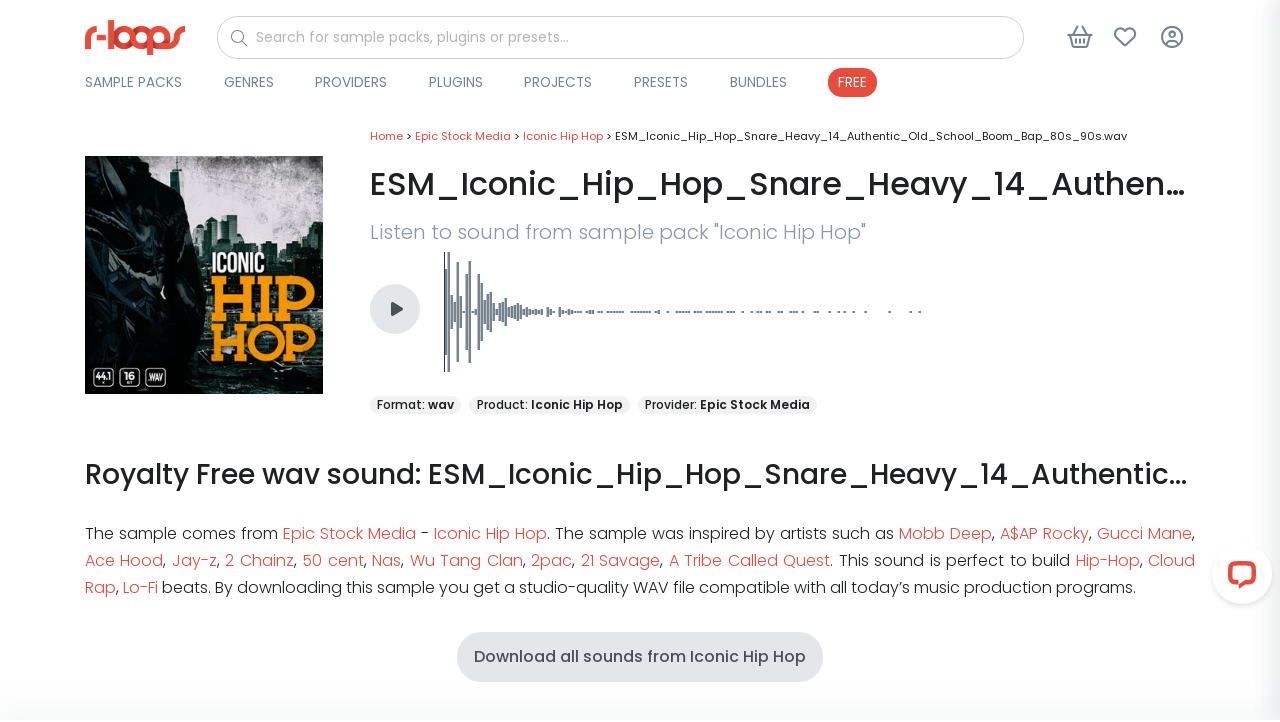

--- FILE ---
content_type: text/html; charset=UTF-8
request_url: https://r-loops.com/sample-pack/file/241296
body_size: 15404
content:
<!DOCTYPE html>
<html lang="en">
<head>
    <title>    Royalty Free Hip-Hop,   Cloud Rap,   Lo-Fi   sample - ESM_Iconic_Hip_Hop_Snare_Heavy_14_Authentic_Old_School_Boom_Bap_80s_90s.wav | r-loops.com
</title>
    <meta charset="utf-8">
    <meta name="viewport" content="width=device-width, initial-scale=1, shrink-to-fit=no">
    <meta name="robots" content="index, follow, all"/>
    <meta name="description" content="    The sample comes from Epic Stock Media - Iconic Hip Hop. The sample was inspired by artists such as
    Mobb Deep,    A$AP Rocky,    Gucci Mane,    Ace Hood,    Jay-z,    2 Chainz,    50 cent,    Nas,    Wu Tang Clan,    2pac,    21 Savage,    A Tribe Called Quest.    
">
    <meta name="keywords" content=""/>
    <meta name="author" content="support@r-loops.com">
    <meta name="rights" content="&amp;copy; Copyright by r-loops. All rights reserved."/>
    <meta property="og:title" content="    Royalty Free Hip-Hop,   Cloud Rap,   Lo-Fi   sample - ESM_Iconic_Hip_Hop_Snare_Heavy_14_Authentic_Old_School_Boom_Bap_80s_90s.wav
 | r-loops.com"/>
    <meta property="og:url" content="https://r-loops.com/sample-pack/file/241296"/>
    <meta property="og:type" content="website"/>
    <meta property="og:image" content="https://img.r-loops.com/fit-in/600x600/filters:quality(80)/filters:format(jpg)/609c475f60da2.jpg"/>
    <meta property="og:site_name" content="r-loops Marketplace"/>
    <meta property="fb:admins" content="1779755795605556"/>
    <meta property="og:description" content="    The sample comes from Epic Stock Media - Iconic Hip Hop. The sample was inspired by artists such as
    Mobb Deep,    A$AP Rocky,    Gucci Mane,    Ace Hood,    Jay-z,    2 Chainz,    50 cent,    Nas,    Wu Tang Clan,    2pac,    21 Savage,    A Tribe Called Quest.    "/>
    <meta name="msapplication-TileColor" content="#ffffff">
    <meta name="msapplication-TileImage"
          content="https://r-loops.com/assets/image/favicon/ms-icon-144x144.png">
    <meta name="theme-color" content="#ffffff">
        <link rel="canonical" href="https://r-loops.com/sample-pack/file/241296"/>
    <link rel="shortcut icon" href="/assets/image/favicon/apple-icon-114x114.png">
    <link rel="apple-touch-icon" sizes="180x180" href="https://cdn.r-loops.com/assets/img/apple-icon-180x180.png">
    <link rel="icon" type="image/png" sizes="192x192" href="https://cdn.r-loops.com/assets/img/android-icon-192x192.png">
    <link rel="icon" type="image/png" sizes="114x114" href="https://cdn.r-loops.com/assets/img/apple-icon-114x114.png">
    <link rel="icon" type="image/png" sizes="96x96" href="https://cdn.r-loops.com/assets/img/favicon-96x96.png">
    <link rel="preload" href="//fonts.googleapis.com/css?family=Poppins:300,400,500,600,700&display=defer"
          as="stylesheet"/>
    
    <style type="text/css">@font-face {font-family:Poppins;font-style:normal;font-weight:300;src:url(/cf-fonts/s/poppins/5.0.11/devanagari/300/normal.woff2);unicode-range:U+0900-097F,U+1CD0-1CF9,U+200C-200D,U+20A8,U+20B9,U+25CC,U+A830-A839,U+A8E0-A8FF;font-display:defer;}@font-face {font-family:Poppins;font-style:normal;font-weight:300;src:url(/cf-fonts/s/poppins/5.0.11/latin/300/normal.woff2);unicode-range:U+0000-00FF,U+0131,U+0152-0153,U+02BB-02BC,U+02C6,U+02DA,U+02DC,U+0304,U+0308,U+0329,U+2000-206F,U+2074,U+20AC,U+2122,U+2191,U+2193,U+2212,U+2215,U+FEFF,U+FFFD;font-display:defer;}@font-face {font-family:Poppins;font-style:normal;font-weight:300;src:url(/cf-fonts/s/poppins/5.0.11/latin-ext/300/normal.woff2);unicode-range:U+0100-02AF,U+0304,U+0308,U+0329,U+1E00-1E9F,U+1EF2-1EFF,U+2020,U+20A0-20AB,U+20AD-20CF,U+2113,U+2C60-2C7F,U+A720-A7FF;font-display:defer;}@font-face {font-family:Poppins;font-style:normal;font-weight:400;src:url(/cf-fonts/s/poppins/5.0.11/devanagari/400/normal.woff2);unicode-range:U+0900-097F,U+1CD0-1CF9,U+200C-200D,U+20A8,U+20B9,U+25CC,U+A830-A839,U+A8E0-A8FF;font-display:defer;}@font-face {font-family:Poppins;font-style:normal;font-weight:400;src:url(/cf-fonts/s/poppins/5.0.11/latin/400/normal.woff2);unicode-range:U+0000-00FF,U+0131,U+0152-0153,U+02BB-02BC,U+02C6,U+02DA,U+02DC,U+0304,U+0308,U+0329,U+2000-206F,U+2074,U+20AC,U+2122,U+2191,U+2193,U+2212,U+2215,U+FEFF,U+FFFD;font-display:defer;}@font-face {font-family:Poppins;font-style:normal;font-weight:400;src:url(/cf-fonts/s/poppins/5.0.11/latin-ext/400/normal.woff2);unicode-range:U+0100-02AF,U+0304,U+0308,U+0329,U+1E00-1E9F,U+1EF2-1EFF,U+2020,U+20A0-20AB,U+20AD-20CF,U+2113,U+2C60-2C7F,U+A720-A7FF;font-display:defer;}@font-face {font-family:Poppins;font-style:normal;font-weight:500;src:url(/cf-fonts/s/poppins/5.0.11/devanagari/500/normal.woff2);unicode-range:U+0900-097F,U+1CD0-1CF9,U+200C-200D,U+20A8,U+20B9,U+25CC,U+A830-A839,U+A8E0-A8FF;font-display:defer;}@font-face {font-family:Poppins;font-style:normal;font-weight:500;src:url(/cf-fonts/s/poppins/5.0.11/latin-ext/500/normal.woff2);unicode-range:U+0100-02AF,U+0304,U+0308,U+0329,U+1E00-1E9F,U+1EF2-1EFF,U+2020,U+20A0-20AB,U+20AD-20CF,U+2113,U+2C60-2C7F,U+A720-A7FF;font-display:defer;}@font-face {font-family:Poppins;font-style:normal;font-weight:500;src:url(/cf-fonts/s/poppins/5.0.11/latin/500/normal.woff2);unicode-range:U+0000-00FF,U+0131,U+0152-0153,U+02BB-02BC,U+02C6,U+02DA,U+02DC,U+0304,U+0308,U+0329,U+2000-206F,U+2074,U+20AC,U+2122,U+2191,U+2193,U+2212,U+2215,U+FEFF,U+FFFD;font-display:defer;}@font-face {font-family:Poppins;font-style:normal;font-weight:600;src:url(/cf-fonts/s/poppins/5.0.11/devanagari/600/normal.woff2);unicode-range:U+0900-097F,U+1CD0-1CF9,U+200C-200D,U+20A8,U+20B9,U+25CC,U+A830-A839,U+A8E0-A8FF;font-display:defer;}@font-face {font-family:Poppins;font-style:normal;font-weight:600;src:url(/cf-fonts/s/poppins/5.0.11/latin-ext/600/normal.woff2);unicode-range:U+0100-02AF,U+0304,U+0308,U+0329,U+1E00-1E9F,U+1EF2-1EFF,U+2020,U+20A0-20AB,U+20AD-20CF,U+2113,U+2C60-2C7F,U+A720-A7FF;font-display:defer;}@font-face {font-family:Poppins;font-style:normal;font-weight:600;src:url(/cf-fonts/s/poppins/5.0.11/latin/600/normal.woff2);unicode-range:U+0000-00FF,U+0131,U+0152-0153,U+02BB-02BC,U+02C6,U+02DA,U+02DC,U+0304,U+0308,U+0329,U+2000-206F,U+2074,U+20AC,U+2122,U+2191,U+2193,U+2212,U+2215,U+FEFF,U+FFFD;font-display:defer;}@font-face {font-family:Poppins;font-style:normal;font-weight:700;src:url(/cf-fonts/s/poppins/5.0.11/latin/700/normal.woff2);unicode-range:U+0000-00FF,U+0131,U+0152-0153,U+02BB-02BC,U+02C6,U+02DA,U+02DC,U+0304,U+0308,U+0329,U+2000-206F,U+2074,U+20AC,U+2122,U+2191,U+2193,U+2212,U+2215,U+FEFF,U+FFFD;font-display:defer;}@font-face {font-family:Poppins;font-style:normal;font-weight:700;src:url(/cf-fonts/s/poppins/5.0.11/devanagari/700/normal.woff2);unicode-range:U+0900-097F,U+1CD0-1CF9,U+200C-200D,U+20A8,U+20B9,U+25CC,U+A830-A839,U+A8E0-A8FF;font-display:defer;}@font-face {font-family:Poppins;font-style:normal;font-weight:700;src:url(/cf-fonts/s/poppins/5.0.11/latin-ext/700/normal.woff2);unicode-range:U+0100-02AF,U+0304,U+0308,U+0329,U+1E00-1E9F,U+1EF2-1EFF,U+2020,U+20A0-20AB,U+20AD-20CF,U+2113,U+2C60-2C7F,U+A720-A7FF;font-display:defer;}</style>
    <script src="https://cdn.r-loops.com/assets/js/jquery.min.js"></script>

    <!-- Google Tag Manager -->
<script>(function(w,d,s,l,i){w[l]=w[l]||[];w[l].push({'gtm.start':
            new Date().getTime(),event:'gtm.js'});var f=d.getElementsByTagName(s)[0],
        j=d.createElement(s),dl=l!='dataLayer'?'&l='+l:'';j.async=true;j.src=
        'https://www.googletagmanager.com/gtm.js?id='+i+dl;f.parentNode.insertBefore(j,f);
    })(window,document,'script','dataLayer','GTM-M82FDK5');</script>
<!-- End Google Tag Manager -->
    <!-- Google Analytics -->
    <script>
        (function (i, s, o, g, r, a, m) {
            i['GoogleAnalyticsObject'] = r;
            i[r] = i[r] || function () {
                (i[r].q = i[r].q || []).push(arguments)
            }, i[r].l = 1 * new Date();
            a = s.createElement(o),
                m = s.getElementsByTagName(o)[0];
            a.async = 1;
            a.src = g;
            m.parentNode.insertBefore(a, m)
        })(window, document, 'script', 'https://www.google-analytics.com/analytics.js', 'ga');
        ga('create', 'UA-17779027-1', 'auto');
        ga('send', 'pageview');
    </script>
    <!-- End Google Analytics -->
    <script>
        window.dataLayer = window.dataLayer || [];
        function gtag(){dataLayer.push(arguments);}
        gtag('js', new Date());
        gtag('config', 'AW-982042337');
    </script>

    <!-- Google Analytics 4 -->
    <script async src="https://www.googletagmanager.com/gtag/js?id=G-9FD3ZFWDMM"></script>
    <script>
        window.dataLayer = window.dataLayer || [];
        function gtag(){dataLayer.push(arguments);}
        gtag('js', new Date());
                gtag('config', 'G-9FD3ZFWDMM', {'debug_mode': true});
            </script>
    <!-- End Google Analytics 4 -->


    <!-- Facebook Pixel Code -->
    <script>
        !function (f, b, e, v, n, t, s) {
            if (f.fbq) return;
            n = f.fbq = function () {
                n.callMethod ?
                    n.callMethod.apply(n, arguments) : n.queue.push(arguments)
            };
            if (!f._fbq) f._fbq = n;
            n.push = n;
            n.loaded = !0;
            n.version = '2.0';
            n.queue = [];
            t = b.createElement(e);
            t.async = !0;
            t.src = v;
            s = b.getElementsByTagName(e)[0];
            s.parentNode.insertBefore(t, s)
        }(window,
            document, 'script', 'https://connect.facebook.net/en_US/fbevents.js');

        fbq('init', '1779755795605556');
        fbq('track', 'PageView');
    </script>
    <noscript><img height="1" width="1" style="display:none"
                   src="https://www.facebook.com/tr?id=1779755795605556&ev=PageView&noscript=1"/>
    </noscript>
    <!-- End Facebook Pixel Code -->
<!-- TikTok Pixel Code Start -->
<script>
    !function (w, d, t) {
        w.TiktokAnalyticsObject=t;var ttq=w[t]=w[t]||[];ttq.methods=["page","track","identify","instances","debug","on","off","once","ready","alias","group","enableCookie","disableCookie","holdConsent","revokeConsent","grantConsent"],ttq.setAndDefer=function(t,e){t[e]=function(){t.push([e].concat(Array.prototype.slice.call(arguments,0)))}};for(var i=0;i<ttq.methods.length;i++)ttq.setAndDefer(ttq,ttq.methods[i]);ttq.instance=function(t){for(
            var e=ttq._i[t]||[],n=0;n<ttq.methods.length;n++)ttq.setAndDefer(e,ttq.methods[n]);return e},ttq.load=function(e,n){var r="https://analytics.tiktok.com/i18n/pixel/events.js",o=n&&n.partner;ttq._i=ttq._i||{},ttq._i[e]=[],ttq._i[e]._u=r,ttq._t=ttq._t||{},ttq._t[e]=+new Date,ttq._o=ttq._o||{},ttq._o[e]=n||{};n=document.createElement("script")
        ;n.type="text/javascript",n.async=!0,n.src=r+"?sdkid="+e+"&lib="+t;e=document.getElementsByTagName("script")[0];e.parentNode.insertBefore(n,e)};


        ttq.load('CUMQECRC77U6JIU4QCVG');
        ttq.page();
    }(window, document, 'ttq');
</script>
<!-- TikTok Pixel Code End -->


        <link rel="stylesheet" href="/build/store.styles_header.67ef2d13.css" defer>
    <style>
        [data-preloader="preBuildTopBanner"] {
            height: 700px;
        }

        [data-preloader="preBuildProductCarousel"] {
            height: 330px;
        }

        [data-preloader="preBuildTopProducts"] {
            height: 1300px;
        }

        .pre-load-product-carousel div {
            width: 250px;
            height: 250px;
            background: #e6e8e9;
            margin: 10px;
        }

        .js-slick-carousel-categories {
            height: 200px;
        }


        @media (max-width: 1600px) {
            [data-preloader="preBuildTopBanner"] {
                height: 550px;
            }

            [data-preloader="preBuildProductCarousel"] {
                height: 325px;
            }

            .pre-load-product-carousel div {
                width: 280px;
                height: 280px;
            }

            .js-slick-carousel-categories {
                height: 180px;
            }
        }

        @media (max-width: 1400px) {
            [data-preloader="preBuildTopBanner"] {
                height: 500px;
            }

            [data-preloader="preBuildProductCarousel"] {
                height: 280px;
            }

            .pre-load-product-carousel div {
                width: 240px;
                height: 240px;
            }

            .js-slick-carousel-categories {
                height: 160px;
            }
        }

        @media (max-width: 1280px) {
            [data-preloader="preBuildTopBanner"] {
                height: 450px;
            }

            [data-preloader="preBuildProductCarousel"] {
                height: 253px;
            }

            .pre-load-product-carousel div {
                width: 200px;
                height: 200px;
            }

            .js-slick-carousel-categories {
                height: 140px;
            }

        }

        @media (max-width: 1000px) {
            [data-preloader="preBuildTopBanner"] {
                height: 400px;
            }

            [data-preloader="preBuildProductCarousel"] {
                height: 331px;
            }

            .pre-load-product-carousel div {
                width: 290px;
                height: 290px;
            }

            [data-preloader="preBuildTopProductsXl"] {
                height: 2000px;
            }

            [data-preloader="preBuildTopProducts"] {
                height: 1900px;
            }

            .js-slick-carousel-categories {
                height: 180px;
            }

        }

        @media screen and (max-width: 600px) {
            .img-modal-page-sm img, .img-modal-page-lg img {
                width: 80%;
            }

            .pre-load-product-carousel div {
                width: 290px;
                height: 290px;
            }

            [data-preloader="preBuildTopBanner"] {
                height: 350px;
                background: #f1f2f3;
            }

            [data-preloader="preBuildTopProductsXl"] {
                height: 1488px;
            }

            [data-preloader="preBuildProductCarousel"] {
                height: 200px;
            }

            .pre-load-product-carousel div {
                width: 160px;
                height: 160px;
            }

            [data-preloader="preBuildTopProducts"] {
                height: 1488px;
            }

            [data-preloader="preBuildDefaultOneBlock"] {
                height: 50px;
            }

            [data-preloader="preBuildDefaultTwoBlocks"] {
                height: 265px;
            }

            .js-slick-carousel-categories {
                height: 150px;
            }

            [data-preloader="preBuildProductCarousel"] {
                height: 170px;
            }
        }

        @media screen and (max-width: 400px) {
            .js-slick-carousel-categories {
                height: 100px;
            }
        }

        @media (min-width: 601px) {
            .img-modal-page-sm img {
                width: 60%;
            }

            .img-modal-page-lg img {
                width: 80%;
            }
        }

        a#open_preferences_center {
            display: none;
        }

        .termsfeed-com---palette-light .cc-cp-foot-save, .termsfeed-com---palette-light .cc-nb-okagree {
            background: #e84c3c !important;
            border-radius: 30px;
        }

        .termsfeed-com---palette-light .cc-nb-reject {
            background: #a1a1a1 !important;
            border-radius: 30px;
        }

        .termsfeed-com---palette-light .cc-nb-changep {
            border-radius: 30px;
        }

        .slider-product-wrapper img {
            max-width: 100%;
            height: auto;
        }

        .readable-text, .readable-text p, .readable-text ul li {
            font-size: 1.05rem;
            line-height: 1.6rem;
            font-weight: 300;
            color: #1e2023;
        }

        .readable-text-lg, .readable-text-lg p, .readable-text-lg ul li {
            font-size: 1.2rem;
            line-height: 2rem;
            font-weight: 300;
            color: #1e2023;
        }

        .readable-text-sm, .readable-text-sm p, .readable-text-sm ul li {
            font-size: 0.95rem;
            line-height: 1.5rem;
            font-weight: 300;
            color: #1e2023;
        }
    </style>


</head>
<body>
<div class="scripts-content">
    <!-- Google Tag Manager (noscript) -->
    <noscript>
        <iframe src="https://www.googletagmanager.com/ns.html?id=GTM-M82FDK5"
                height="0" width="0" style="display:none;visibility:hidden"></iframe>
    </noscript>
    <!-- End Google Tag Manager (noscript) -->
    <script type="text/javascript" data-cfasync="false">

        window.mobileAndTabletCheck = function () {
            let check = false;
            (function (a) {
                if (/(android|bb\d+|meego).+mobile|avantgo|bada\/|blackberry|blazer|compal|elaine|fennec|hiptop|iemobile|ip(hone|od)|iris|kindle|lge |maemo|midp|mmp|mobile.+firefox|netfront|opera m(ob|in)i|palm( os)?|phone|p(ixi|re)\/|plucker|pocket|psp|series(4|6)0|symbian|treo|up\.(browser|link)|vodafone|wap|windows ce|xda|xiino|android|ipad|playbook|silk/i.test(a) || /1207|6310|6590|3gso|4thp|50[1-6]i|770s|802s|a wa|abac|ac(er|oo|s\-)|ai(ko|rn)|al(av|ca|co)|amoi|an(ex|ny|yw)|aptu|ar(ch|go)|as(te|us)|attw|au(di|\-m|r |s )|avan|be(ck|ll|nq)|bi(lb|rd)|bl(ac|az)|br(e|v)w|bumb|bw\-(n|u)|c55\/|capi|ccwa|cdm\-|cell|chtm|cldc|cmd\-|co(mp|nd)|craw|da(it|ll|ng)|dbte|dc\-s|devi|dica|dmob|do(c|p)o|ds(12|\-d)|el(49|ai)|em(l2|ul)|er(ic|k0)|esl8|ez([4-7]0|os|wa|ze)|fetc|fly(\-|_)|g1 u|g560|gene|gf\-5|g\-mo|go(\.w|od)|gr(ad|un)|haie|hcit|hd\-(m|p|t)|hei\-|hi(pt|ta)|hp( i|ip)|hs\-c|ht(c(\-| |_|a|g|p|s|t)|tp)|hu(aw|tc)|i\-(20|go|ma)|i230|iac( |\-|\/)|ibro|idea|ig01|ikom|im1k|inno|ipaq|iris|ja(t|v)a|jbro|jemu|jigs|kddi|keji|kgt( |\/)|klon|kpt |kwc\-|kyo(c|k)|le(no|xi)|lg( g|\/(k|l|u)|50|54|\-[a-w])|libw|lynx|m1\-w|m3ga|m50\/|ma(te|ui|xo)|mc(01|21|ca)|m\-cr|me(rc|ri)|mi(o8|oa|ts)|mmef|mo(01|02|bi|de|do|t(\-| |o|v)|zz)|mt(50|p1|v )|mwbp|mywa|n10[0-2]|n20[2-3]|n30(0|2)|n50(0|2|5)|n7(0(0|1)|10)|ne((c|m)\-|on|tf|wf|wg|wt)|nok(6|i)|nzph|o2im|op(ti|wv)|oran|owg1|p800|pan(a|d|t)|pdxg|pg(13|\-([1-8]|c))|phil|pire|pl(ay|uc)|pn\-2|po(ck|rt|se)|prox|psio|pt\-g|qa\-a|qc(07|12|21|32|60|\-[2-7]|i\-)|qtek|r380|r600|raks|rim9|ro(ve|zo)|s55\/|sa(ge|ma|mm|ms|ny|va)|sc(01|h\-|oo|p\-)|sdk\/|se(c(\-|0|1)|47|mc|nd|ri)|sgh\-|shar|sie(\-|m)|sk\-0|sl(45|id)|sm(al|ar|b3|it|t5)|so(ft|ny)|sp(01|h\-|v\-|v )|sy(01|mb)|t2(18|50)|t6(00|10|18)|ta(gt|lk)|tcl\-|tdg\-|tel(i|m)|tim\-|t\-mo|to(pl|sh)|ts(70|m\-|m3|m5)|tx\-9|up(\.b|g1|si)|utst|v400|v750|veri|vi(rg|te)|vk(40|5[0-3]|\-v)|vm40|voda|vulc|vx(52|53|60|61|70|80|81|83|85|98)|w3c(\-| )|webc|whit|wi(g |nc|nw)|wmlb|wonu|x700|yas\-|your|zeto|zte\-/i.test(a.substr(0, 4))) check = true;
            })(navigator.userAgent || navigator.vendor || window.opera);
            return check;
        };

    </script>
    <script>

        var viewItems = [];
        var products = [];
        var audioPlayer = {};
        audioPlayer.songs = [];
        audioPlayer.playList = [];
        audioPlayer.currentSong = 0;
        var store = {};
        var payment = {};
        var pay = {}
        var translation = {};
        translation.notification = {};
        translation.message = {};
        translation.message.items_loaded = 'All items have been loaded';
        translation.message.search_list_no_matches = 'No item matches available, please reduce your filters.';
        translation.button = {};

        translation.button.confirm = {'title': 'Ok'};
        translation.button.download = {'title': 'Download'};
        translation.button.addedToCart = {'title': 'Added to cart'};
        translation.button.addToCart = {'title': 'Add to cart'};
        translation.button.follow = {'title': 'Follow'};
        translation.button.following = {'title': 'Following'};
        translation.notification.error = {
            'title': 'An error has occurred',
            'message': 'Please try again. If this error continues, please contact support.'
        };
        translation.notification.warning = {
            'title': 'Please note',
            'message': 'Validation Errors!'
        };
        translation.notification.success = {
            'title': 'store.notification.success.title',
            'message': 'store.notification.success.message'
        };
        var url = {};
        var user = {};
        var htmlContent = {};
        user.isLogged = 0;
        url.whishlist = {};
        url.shoppingCart = {};
        url.wallet = {};
        url.discount = {};
        url.discount.time_offer_check = "/discount/time-offer/check";
        url.discount.shopping_cart_offer_check = "/discount/shopping-cart-offer/check";
        url.discount.store_shopping_cart_new_cart_request = "/shopping-cart/new-cart-request/_id_";
        url.banner = {};
        url.banner.popup = "/banner/async-load/popup";
        url.wallet.api_wallet = "/api/wallet/";
        url.whishlist.check = "/whishlist/check";
        url.shoppingCart.check = "/shopping-cart/check";
        url.currency = {};
        url.currency.update = "/currency/update/_symbol_";
        url.payment = {};
        url.payment.init = '';
        url.product = {};
        url.product.add_view = "/sample-pack/add-view/_id_";
        url.product.download_link = "/sample-pack/download/links/_id_";
        url.product.add_play = "/sample-pack/add-play/_id_";
        htmlContent.alert = {};
        htmlContent.alert.error = "<div class='alert alert-danger text-center'>" + translation.notification.error.message + "</div>";
        htmlContent.preloader = {};
        htmlContent.preloader.default = "<div class='m-auto pre-loader-default'> <div class='spinner-border text-secondary m-auto text-center pre-load-wrapper skeleton-box' role='status'> <span class='sr-only'>Loading...</span> </div></div>";
        htmlContent.preloader.preBuildImage = "<div class='text-center text-secondary pre-load-image pre-load-wrapper skeleton-box'><i class='fas fa-image'></i></div>";
        htmlContent.preloader.preBuildBlock = "<div class='text-center p-7 text-secondary pre-load-blocks pre-load-wrapper skeleton-box'> <div class='pre-load-block-1'></div> <div class='pre-load-block-2'></div> <div class='pre-load-block-3'></div> <div class='pre-load-block-4'></div> <div class='pre-load-block-5'></div></div>";
        htmlContent.preloader.preBuildProductCarousel = "<div class='pre-load-product-carousel pre-load-wrapper skeleton-box'> <div></div> <div></div> <div  class='mobile-hide'></div> <div class='mobile-hide'></div><div  class='mobile-hide'></div></div>";
        htmlContent.preloader.preBuildTopProducts = "<div class='pre-load-top-products pre-load-wrapper skeleton-box'> <div></div> <div></div> <div></div>  <div></div> <div></div> <div></div> <div  class='mobile-hide'></div> <div class='mobile-hide'></div><div  class='mobile-hide'></div></div>";
        htmlContent.preloader.preBuildBannerPageMiddle = "<div class='pre-load-banner-page-middle pre-load-wrapper skeleton-box'> <div></div></div>";
        htmlContent.preloader.preBuildTopProductsXl = "<div class='pre-load-top-products pre-load-wrapper skeleton-box'><div></div> <div></div> <div></div> <div></div> <div></div> <div></div> <div></div> <div></div> <div></div> <div></div> <div></div> <div></div>  <div></div> <div></div> <div></div> <div  class='mobile-hide'></div> <div class='mobile-hide'></div><div  class='mobile-hide'></div></div>";
        htmlContent.preloader.preBuildEmpty = "";
        htmlContent.preloader.preBuildBannerProductPageMiddle = "<div class='pre-load-banner-product-page-middle pre-load-wrapper skeleton-box'> <div></div></div>";
        htmlContent.preloader.preBuildDefaultTwoBlocks = "<div class='pre-load-banner-default-blocks pre-load-wrapper skeleton-box'> <div style='height:60px;'></div><div style='height:80px;'></div></div>";
        htmlContent.preloader.preBuildDefaultOneBlock = "<div class='pre-load-banner-default-blocks pre-load-wrapper skeleton-box'> <div style='height:28px; padding:0px; margin: 0px;'></div></div>";
        htmlContent.preloader.preBuildTopBanner = "<div class='text-center text-secondary pre-load-top-banner pre-load-wrapper skeleton-box'><i class='fas fa-image'></div>";
        htmlContent.preloader.preBuildTemplateYoutubeVideos = "<div class='pre-load-product-carousel pre-load-wrapper skeleton-box'> <div style='width:700px; padding:0px; margin: 25px;' class='d-flex justify-content-center align-items-center text-secondary'><i class='fas fa-video'></i></div></div>";
    </script>


    <div class="async-content" data-type="GET" data-preloader="preBuildEmpty"
         data-url="/async-content/banner-top"></div>
    <header id="header"
            class="u-header u-header--abs-top-md u-header--bg-transparent u-header--show-hide-md u-header--untransitioned">
                <div class="u-header__section header-store_product_sample_pack_file_show">
                                                                                                                                                                                                                                                                                                            
            <div class="container-lg main-menu-wrapper ">
                <nav class="navbar">
                    <div class="d-flex align-items-center justify-content-start w-100">
                        <div>
                            <a href="/">
                                <img src="https://cdn.r-loops.com/assets/img/logo.png" alt="r-loops Logo" class="navbar-logo">
                            </a>
                        </div>
                        <div id="main-search" class="w-100 ml-2 mr-1 ml-sm-5 mr-sm-5">
                            <form action="/search" method="get" class="js-focus-state input-group">
                                <i class="fa-light fa-magnifying-glass"></i>
                                <input id="main-search-input" type="search"
                                       class="form-control rounded-pill form-control-sm w-100"
                                       name="query" placeholder="Search for sample packs, plugins or presets..."
                                       value="" required="required">
                            </form>
                        </div>

                        <div class="main-menu-buttons-container ml-auto">
                            <div>
                                <button type="button" class="btn btn-icon btn-text-secondary main-search-btn">
                                    <i class="fa-regular fa-magnifying-glass"></i>
                                </button>
                            </div>
                            <div class=" mega-menu-item">
                                <a href="javascript:;" data-content="side-content-shopping-cart"
                                   class="btn btn-icon btn-text-secondary btn-side-trigger-open side-trigger-shopping-cart custom-ajax-request cursor-pointer"
                                   data-show-response-container="#side-content-shopping-cart" data-type="POST"
                                   title="Shopping cart button"
                                   aria-label="Shopping cart button"
                                   data-url="/shopping-cart/mini"
                                   role="button">
                                    <i class="fa-regular fa-basket-shopping btn-icon__inner"></i>
                                    <span class="badge badge-primary badge-pill ml-1 shopping-cart-quantity-badge menu-badge">0</span>
                                </a>
                            </div>
                            <div class=" mega-menu-item">
                                <a class="btn btn-icon btn-text-secondary"
                                   title="Wishlist button"
                                   aria-label="Wishlist button"
                                   href="/category/sample-packs/wishlist">
                                    <i class="fa-regular fa-heart btn-icon__inner"></i>
                                    <span class="badge badge-primary badge-pill ml-1 wishlist-quantity-badge menu-badge">0</span>
                                </a>
                            </div>
                            <div class="btn-login-wrapper mega-menu-item">
                                <button type="button"
                                        class="btn btn-icon btn-text-secondary cd-popup-trigger btn-default-modal cursor-pointer"
                                        title="Login button"
                                        aria-label="Login button"
                                        data-modal-content="/login/modal"
                                        data-modal-target="#default-modal">
                                    <i class="fa-regular fa-circle-user btn-icon__inner"></i>
                                </button>
                            </div>
                            <div>
                                <button class="btn btn-icon btn-text-secondary main-menu-btn">
                                    <i class="fa-regular fa-bars btn-icon__inner"></i>
                                </button>
                            </div>
                        </div>

                    </div>
                    <div class="d-flex justify-content-between align-items-center w-100 menu-bottom">
                        <div class="main-menu-dropdown-container">
    <ul class="mega-menu mb-0">
                                    <li class="dropdown-mega-menu">
                    <div>
                        <a href="/category/sample-packs"
                           class="menu-link-root"
                           style=" ">Sample Packs</a>
                                                    <span class="material-symbols-outlined">
                                            <i class="fa-solid fa-chevron-right"></i>
                                        </span>
                                            </div>
                    
                        <ul class="menu  menu-height-300   rounded-lg">
                                                            <li class="sub-dropdown rounded-pill"
                                    style=" ">
                                    <a href="/category/sample-packs/kits-on-sale" class="menu-link-sub  rounded-pill">On Sale</a>
                                </li>
                                                            <li class="sub-dropdown rounded-pill"
                                    style=" ">
                                    <a href="/category/sample-packs/construction-kits" class="menu-link-sub  rounded-pill">Construction Kits</a>
                                </li>
                                                            <li class="sub-dropdown rounded-pill"
                                    style=" ">
                                    <a href="/category/sample-packs/drum-kits" class="menu-link-sub  rounded-pill">Drum Kits</a>
                                </li>
                                                            <li class="sub-dropdown rounded-pill"
                                    style=" ">
                                    <a href="/category/sample-packs/loops" class="menu-link-sub  rounded-pill">Loops</a>
                                </li>
                                                            <li class="sub-dropdown rounded-pill"
                                    style=" ">
                                    <a href="/category/sample-packs/midi-packs" class="menu-link-sub  rounded-pill">MIDI Loops</a>
                                </li>
                                                            <li class="sub-dropdown rounded-pill"
                                    style=" ">
                                    <a href="/category/sample-packs/one-shots" class="menu-link-sub  rounded-pill">One Shots</a>
                                </li>
                                                            <li class="sub-dropdown rounded-pill"
                                    style=" ">
                                    <a href="/category/sample-packs/songstarters" class="menu-link-sub  rounded-pill">Songstarters</a>
                                </li>
                                                            <li class="sub-dropdown rounded-pill"
                                    style=" ">
                                    <a href="/category/sample-packs/stems" class="menu-link-sub  rounded-pill">Stems</a>
                                </li>
                                                            <li class="sub-dropdown rounded-pill"
                                    style="color:#48515a; background:#e4e6e8;">
                                    <a href="/category/sample-packs/latest-releases" class="menu-link-sub  rounded-pill">View All</a>
                                </li>
                                                    </ul>
                                    </li>
                            <li class="dropdown-mega-menu">
                    <div>
                        <a href="/category/genres"
                           class="menu-link-root"
                           style=" ">Genres</a>
                                                    <span class="material-symbols-outlined">
                                            <i class="fa-solid fa-chevron-right"></i>
                                        </span>
                                            </div>
                    
                        <ul class="menu   rounded-lg">
                                                            <li class="sub-dropdown rounded-pill"
                                    style=" ">
                                    <a href="/category/sample-packs/afrobeats" class="menu-link-sub  rounded-pill">Afrobeats</a>
                                </li>
                                                            <li class="sub-dropdown rounded-pill"
                                    style=" ">
                                    <a href="/category/sample-packs/afrosoul" class="menu-link-sub  rounded-pill">Afrosoul</a>
                                </li>
                                                            <li class="sub-dropdown rounded-pill"
                                    style=" ">
                                    <a href="https://r-loops.com/category/sample-packs/afro-trap" class="menu-link-sub  rounded-pill">Afrotrap</a>
                                </li>
                                                            <li class="sub-dropdown rounded-pill"
                                    style=" ">
                                    <a href="/category/sample-packs/amapiano" class="menu-link-sub  rounded-pill">Amapiano</a>
                                </li>
                                                            <li class="sub-dropdown rounded-pill"
                                    style=" ">
                                    <a href="/category/sample-packs/bass-house" class="menu-link-sub  rounded-pill">Bass House</a>
                                </li>
                                                            <li class="sub-dropdown rounded-pill"
                                    style=" ">
                                    <a href="/category/sample-packs/blues" class="menu-link-sub  rounded-pill">Blues</a>
                                </li>
                                                            <li class="sub-dropdown rounded-pill"
                                    style=" ">
                                    <a href="/category/sample-packs/bollywood" class="menu-link-sub  rounded-pill">Bollywood</a>
                                </li>
                                                            <li class="sub-dropdown rounded-pill"
                                    style=" ">
                                    <a href="/category/sample-packs/boom-bap" class="menu-link-sub  rounded-pill">Boom Bap</a>
                                </li>
                                                            <li class="sub-dropdown rounded-pill"
                                    style=" ">
                                    <a href="/category/sample-packs/chilloutdowntempo" class="menu-link-sub  rounded-pill">Chillout</a>
                                </li>
                                                            <li class="sub-dropdown rounded-pill"
                                    style=" ">
                                    <a href="/category/sample-packs/cinematicmovie" class="menu-link-sub  rounded-pill">Cinematic</a>
                                </li>
                                                            <li class="sub-dropdown rounded-pill"
                                    style=" ">
                                    <a href="/category/sample-packs/cloud-rap" class="menu-link-sub  rounded-pill">Cloud rap</a>
                                </li>
                                                            <li class="sub-dropdown rounded-pill"
                                    style=" ">
                                    <a href="/category/sample-packs/dancehall" class="menu-link-sub  rounded-pill">Dancehall</a>
                                </li>
                                                            <li class="sub-dropdown rounded-pill"
                                    style=" ">
                                    <a href="/category/sample-packs/deep-house" class="menu-link-sub  rounded-pill">Deep House</a>
                                </li>
                                                            <li class="sub-dropdown rounded-pill"
                                    style=" ">
                                    <a href="/category/sample-packs/dirty-south" class="menu-link-sub  rounded-pill">Dirty South</a>
                                </li>
                                                            <li class="sub-dropdown rounded-pill"
                                    style=" ">
                                    <a href="/category/sample-packs/drill" class="menu-link-sub  rounded-pill">Drill</a>
                                </li>
                                                            <li class="sub-dropdown rounded-pill"
                                    style=" ">
                                    <a href="/category/sample-packs/drumbass" class="menu-link-sub  rounded-pill">Drum & Bass</a>
                                </li>
                                                            <li class="sub-dropdown rounded-pill"
                                    style=" ">
                                    <a href="/category/sample-packs/dubstep" class="menu-link-sub  rounded-pill">Dubstep</a>
                                </li>
                                                            <li class="sub-dropdown rounded-pill"
                                    style=" ">
                                    <a href="/category/sample-packs/edm" class="menu-link-sub  rounded-pill">EDM</a>
                                </li>
                                                            <li class="sub-dropdown rounded-pill"
                                    style=" ">
                                    <a href="/category/sample-packs/electronic-music" class="menu-link-sub  rounded-pill">Electronic Music</a>
                                </li>
                                                            <li class="sub-dropdown rounded-pill"
                                    style=" ">
                                    <a href="/category/sample-packs/ethnic" class="menu-link-sub  rounded-pill">Ethnic</a>
                                </li>
                                                            <li class="sub-dropdown rounded-pill"
                                    style=" ">
                                    <a href="/category/sample-packs/funk" class="menu-link-sub  rounded-pill">Funk</a>
                                </li>
                                                            <li class="sub-dropdown rounded-pill"
                                    style=" ">
                                    <a href="/category/sample-packs/future-bass" class="menu-link-sub  rounded-pill">Future Bass</a>
                                </li>
                                                            <li class="sub-dropdown rounded-pill"
                                    style=" ">
                                    <a href="/category/sample-packs/future-rnb" class="menu-link-sub  rounded-pill">Future RnB</a>
                                </li>
                                                            <li class="sub-dropdown rounded-pill"
                                    style=" ">
                                    <a href="/category/sample-packs/g-house" class="menu-link-sub  rounded-pill">G-House</a>
                                </li>
                                                            <li class="sub-dropdown rounded-pill"
                                    style=" ">
                                    <a href="/category/sample-packs/gospel" class="menu-link-sub  rounded-pill">Gospel</a>
                                </li>
                                                            <li class="sub-dropdown rounded-pill"
                                    style=" ">
                                    <a href="/category/sample-packs/hardstyle" class="menu-link-sub  rounded-pill">hardstyle</a>
                                </li>
                                                            <li class="sub-dropdown rounded-pill"
                                    style=" ">
                                    <a href="/category/sample-packs/hip-hop" class="menu-link-sub  rounded-pill">Hip-Hop</a>
                                </li>
                                                            <li class="sub-dropdown rounded-pill"
                                    style=" ">
                                    <a href="/category/sample-packs/house" class="menu-link-sub  rounded-pill">House</a>
                                </li>
                                                            <li class="sub-dropdown rounded-pill"
                                    style=" ">
                                    <a href="/category/sample-packs/hyperpop" class="menu-link-sub  rounded-pill">Hyperpop</a>
                                </li>
                                                            <li class="sub-dropdown rounded-pill"
                                    style=" ">
                                    <a href="/category/sample-packs/indiefolk" class="menu-link-sub  rounded-pill">Indie & Folk</a>
                                </li>
                                                            <li class="sub-dropdown rounded-pill"
                                    style=" ">
                                    <a href="/category/sample-packs/jazz" class="menu-link-sub  rounded-pill">Jazz</a>
                                </li>
                                                            <li class="sub-dropdown rounded-pill"
                                    style=" ">
                                    <a href="/category/sample-packs/lo-fi" class="menu-link-sub  rounded-pill">Lo-Fi</a>
                                </li>
                                                            <li class="sub-dropdown rounded-pill"
                                    style=" ">
                                    <a href="/category/sample-packs/lounge" class="menu-link-sub  rounded-pill">Lounge</a>
                                </li>
                                                            <li class="sub-dropdown rounded-pill"
                                    style=" ">
                                    <a href="/category/sample-packs/melodic-techno" class="menu-link-sub  rounded-pill">melodic techno</a>
                                </li>
                                                            <li class="sub-dropdown rounded-pill"
                                    style=" ">
                                    <a href="/category/sample-packs/moombahton" class="menu-link-sub  rounded-pill">Moombahton</a>
                                </li>
                                                            <li class="sub-dropdown rounded-pill"
                                    style=" ">
                                    <a href="/category/sample-packs/phonk" class="menu-link-sub  rounded-pill">phonk</a>
                                </li>
                                                            <li class="sub-dropdown rounded-pill"
                                    style=" ">
                                    <a href="/category/sample-packs/pop" class="menu-link-sub  rounded-pill">Pop</a>
                                </li>
                                                            <li class="sub-dropdown rounded-pill"
                                    style=" ">
                                    <a href="/category/sample-packs/progressive-house" class="menu-link-sub  rounded-pill">progressive house</a>
                                </li>
                                                            <li class="sub-dropdown rounded-pill"
                                    style=" ">
                                    <a href="/category/sample-packs/psy-trance" class="menu-link-sub  rounded-pill">Psy Trance</a>
                                </li>
                                                            <li class="sub-dropdown rounded-pill"
                                    style=" ">
                                    <a href="/category/sample-packs/punk-rock" class="menu-link-sub  rounded-pill">punk rock</a>
                                </li>
                                                            <li class="sub-dropdown rounded-pill"
                                    style=" ">
                                    <a href="/category/sample-packs/rage" class="menu-link-sub  rounded-pill">Rage</a>
                                </li>
                                                            <li class="sub-dropdown rounded-pill"
                                    style=" ">
                                    <a href="/category/sample-packs/reggae" class="menu-link-sub  rounded-pill">reggae</a>
                                </li>
                                                            <li class="sub-dropdown rounded-pill"
                                    style=" ">
                                    <a href="/category/sample-packs/reggaeton" class="menu-link-sub  rounded-pill">reggaeton</a>
                                </li>
                                                            <li class="sub-dropdown rounded-pill"
                                    style=" ">
                                    <a href="/category/sample-packs/rnb" class="menu-link-sub  rounded-pill">RnB</a>
                                </li>
                                                            <li class="sub-dropdown rounded-pill"
                                    style=" ">
                                    <a href="/category/sample-packs/rock---heavy-metal" class="menu-link-sub  rounded-pill">Rock</a>
                                </li>
                                                            <li class="sub-dropdown rounded-pill"
                                    style=" ">
                                    <a href="/category/sample-packs/soul" class="menu-link-sub  rounded-pill">Soul</a>
                                </li>
                                                            <li class="sub-dropdown rounded-pill"
                                    style=" ">
                                    <a href="/category/sample-packs/synthwave-retro" class="menu-link-sub  rounded-pill">Synthwave & Retro</a>
                                </li>
                                                            <li class="sub-dropdown rounded-pill"
                                    style=" ">
                                    <a href="/category/sample-packs/tech-house" class="menu-link-sub  rounded-pill">Tech House</a>
                                </li>
                                                            <li class="sub-dropdown rounded-pill"
                                    style=" ">
                                    <a href="/category/sample-packs/techno" class="menu-link-sub  rounded-pill">Techno</a>
                                </li>
                                                            <li class="sub-dropdown rounded-pill"
                                    style=" ">
                                    <a href="/category/sample-packs/trance" class="menu-link-sub  rounded-pill">Trance</a>
                                </li>
                                                            <li class="sub-dropdown rounded-pill"
                                    style=" ">
                                    <a href="/category/sample-packs/trap" class="menu-link-sub  rounded-pill">Trap</a>
                                </li>
                                                            <li class="sub-dropdown rounded-pill"
                                    style=" ">
                                    <a href="/category/sample-packs/soul-trap" class="menu-link-sub  rounded-pill">Trap Soul</a>
                                </li>
                                                            <li class="sub-dropdown rounded-pill"
                                    style=" ">
                                    <a href="/category/sample-packs/urban" class="menu-link-sub  rounded-pill">urban</a>
                                </li>
                                                            <li class="sub-dropdown rounded-pill"
                                    style=" ">
                                    <a href="/category/sample-packs/vapor-trap" class="menu-link-sub  rounded-pill">vapor trap</a>
                                </li>
                                                            <li class="sub-dropdown rounded-pill"
                                    style=" ">
                                    <a href="/category/sample-packs/west-coast" class="menu-link-sub  rounded-pill">West Coast</a>
                                </li>
                                                    </ul>
                                    </li>
                            <li class="dropdown-mega-menu">
                    <div>
                        <a href="/providers"
                           class="menu-link-root"
                           style=" ">Providers</a>
                                                    <span class="material-symbols-outlined">
                                            <i class="fa-solid fa-chevron-right"></i>
                                        </span>
                                            </div>
                    
                        <ul class="menu   rounded-lg">
                                                            <li class="sub-dropdown rounded-pill"
                                    style=" ">
                                    <a href="/provider/2deep" class="menu-link-sub  rounded-pill">2deep</a>
                                </li>
                                                            <li class="sub-dropdown rounded-pill"
                                    style=" ">
                                    <a href="/provider/abstract-state" class="menu-link-sub  rounded-pill">Abstract State</a>
                                </li>
                                                            <li class="sub-dropdown rounded-pill"
                                    style=" ">
                                    <a href="/provider/al-amin" class="menu-link-sub  rounded-pill">Al AMin</a>
                                </li>
                                                            <li class="sub-dropdown rounded-pill"
                                    style=" ">
                                    <a href="/provider/aquila-beats" class="menu-link-sub  rounded-pill">aquila beats</a>
                                </li>
                                                            <li class="sub-dropdown rounded-pill"
                                    style=" ">
                                    <a href="/provider/ashka" class="menu-link-sub  rounded-pill">Ashka</a>
                                </li>
                                                            <li class="sub-dropdown rounded-pill"
                                    style=" ">
                                    <a href="/provider/atlas-audio" class="menu-link-sub  rounded-pill">atlas audio</a>
                                </li>
                                                            <li class="sub-dropdown rounded-pill"
                                    style=" ">
                                    <a href="/provider/audio-juice" class="menu-link-sub  rounded-pill">audio juice</a>
                                </li>
                                                            <li class="sub-dropdown rounded-pill"
                                    style=" ">
                                    <a href="/provider/audio-masters" class="menu-link-sub  rounded-pill">audio masters</a>
                                </li>
                                                            <li class="sub-dropdown rounded-pill"
                                    style=" ">
                                    <a href="/provider/banger-samples" class="menu-link-sub  rounded-pill">Banger Samples</a>
                                </li>
                                                            <li class="sub-dropdown rounded-pill"
                                    style=" ">
                                    <a href="/provider/beats24-7" class="menu-link-sub  rounded-pill">beats24-7</a>
                                </li>
                                                            <li class="sub-dropdown rounded-pill"
                                    style=" ">
                                    <a href="/provider/big-citi-loops" class="menu-link-sub  rounded-pill">Big City Loops</a>
                                </li>
                                                            <li class="sub-dropdown rounded-pill"
                                    style=" ">
                                    <a href="/provider/brandon-chapa" class="menu-link-sub  rounded-pill">Brandon Chapa</a>
                                </li>
                                                            <li class="sub-dropdown rounded-pill"
                                    style=" ">
                                    <a href="/provider/bvker" class="menu-link-sub  rounded-pill">bvker</a>
                                </li>
                                                            <li class="sub-dropdown rounded-pill"
                                    style=" ">
                                    <a href="/provider/cartel-loops" class="menu-link-sub  rounded-pill">Cartel Loops</a>
                                </li>
                                                            <li class="sub-dropdown rounded-pill"
                                    style=" ">
                                    <a href="/provider/certified-audio-llc" class="menu-link-sub  rounded-pill">certified audio llc</a>
                                </li>
                                                            <li class="sub-dropdown rounded-pill"
                                    style=" ">
                                    <a href="/provider/cloudy-samples" class="menu-link-sub  rounded-pill">Cloudy Samples</a>
                                </li>
                                                            <li class="sub-dropdown rounded-pill"
                                    style=" ">
                                    <a href="/provider/collab-gem" class="menu-link-sub  rounded-pill">Collab Gem</a>
                                </li>
                                                            <li class="sub-dropdown rounded-pill"
                                    style=" ">
                                    <a href="/provider/digit" class="menu-link-sub  rounded-pill">Digit Sounds</a>
                                </li>
                                                            <li class="sub-dropdown rounded-pill"
                                    style=" ">
                                    <a href="/provider/dik3l" class="menu-link-sub  rounded-pill">dik3l</a>
                                </li>
                                                            <li class="sub-dropdown rounded-pill"
                                    style=" ">
                                    <a href="/provider/doublebangmusic" class="menu-link-sub  rounded-pill">Double Bang Music</a>
                                </li>
                                                            <li class="sub-dropdown rounded-pill"
                                    style=" ">
                                    <a href="/provider/exotic-refreshment" class="menu-link-sub  rounded-pill">Exotic Refreshment</a>
                                </li>
                                                            <li class="sub-dropdown rounded-pill"
                                    style=" ">
                                    <a href="/provider/flame-audio" class="menu-link-sub  rounded-pill">flame audio</a>
                                </li>
                                                            <li class="sub-dropdown rounded-pill"
                                    style=" ">
                                    <a href="/provider/godlike-loops" class="menu-link-sub  rounded-pill">godlike loops</a>
                                </li>
                                                            <li class="sub-dropdown rounded-pill"
                                    style=" ">
                                    <a href="/provider/hayven-squad" class="menu-link-sub  rounded-pill">hayven squad</a>
                                </li>
                                                            <li class="sub-dropdown rounded-pill"
                                    style=" ">
                                    <a href="/provider/innovation-sounds" class="menu-link-sub  rounded-pill">Innovation Sounds</a>
                                </li>
                                                            <li class="sub-dropdown rounded-pill"
                                    style=" ">
                                    <a href="/provider/jerry-martin-beats" class="menu-link-sub  rounded-pill">Jerry Martin Beats</a>
                                </li>
                                                            <li class="sub-dropdown rounded-pill"
                                    style=" ">
                                    <a href="/provider/jungle-loops" class="menu-link-sub  rounded-pill">Jungle Loops</a>
                                </li>
                                                            <li class="sub-dropdown rounded-pill"
                                    style=" ">
                                    <a href="/provider/key-jungle" class="menu-link-sub  rounded-pill">Key Jungle</a>
                                </li>
                                                            <li class="sub-dropdown rounded-pill"
                                    style=" ">
                                    <a href="/provider/kits-kreme" class="menu-link-sub  rounded-pill">Kits Kreme</a>
                                </li>
                                                            <li class="sub-dropdown rounded-pill"
                                    style=" ">
                                    <a href="/provider/loopoholics" class="menu-link-sub  rounded-pill">Loopoholics</a>
                                </li>
                                                            <li class="sub-dropdown rounded-pill"
                                    style=" ">
                                    <a href="/provider/loops4producers" class="menu-link-sub  rounded-pill">Loops4Producers</a>
                                </li>
                                                            <li class="sub-dropdown rounded-pill"
                                    style=" ">
                                    <a href="/provider/major-loops" class="menu-link-sub  rounded-pill">major loops</a>
                                </li>
                                                            <li class="sub-dropdown rounded-pill"
                                    style=" ">
                                    <a href="/provider/manifxtsound" class="menu-link-sub  rounded-pill">Manifxtsound</a>
                                </li>
                                                            <li class="sub-dropdown rounded-pill"
                                    style=" ">
                                    <a href="/provider/mystic-alankar" class="menu-link-sub  rounded-pill">Mystic Alankar</a>
                                </li>
                                                            <li class="sub-dropdown rounded-pill"
                                    style=" ">
                                    <a href="/provider/mystic-samples" class="menu-link-sub  rounded-pill">mystic samples</a>
                                </li>
                                                            <li class="sub-dropdown rounded-pill"
                                    style=" ">
                                    <a href="/provider/mxbrds-entertainment" class="menu-link-sub  rounded-pill">New Nation</a>
                                </li>
                                                            <li class="sub-dropdown rounded-pill"
                                    style=" ">
                                    <a href="/provider/nolyrics" class="menu-link-sub  rounded-pill">nolyrics</a>
                                </li>
                                                            <li class="sub-dropdown rounded-pill"
                                    style=" ">
                                    <a href="/provider/oriah-beats" class="menu-link-sub  rounded-pill">Oriah Beats</a>
                                </li>
                                                            <li class="sub-dropdown rounded-pill"
                                    style=" ">
                                    <a href="/provider/polarity-studio" class="menu-link-sub  rounded-pill">Polarity Studio</a>
                                </li>
                                                            <li class="sub-dropdown rounded-pill"
                                    style=" ">
                                    <a href="/provider/project-blvck" class="menu-link-sub  rounded-pill">Project Blvck</a>
                                </li>
                                                            <li class="sub-dropdown rounded-pill"
                                    style=" ">
                                    <a href="/provider/przystekrecords" class="menu-link-sub  rounded-pill">Przystek Records</a>
                                </li>
                                                            <li class="sub-dropdown rounded-pill"
                                    style=" ">
                                    <a href="/provider/seven-sounds" class="menu-link-sub  rounded-pill">seven sounds</a>
                                </li>
                                                            <li class="sub-dropdown rounded-pill"
                                    style=" ">
                                    <a href="/provider/shobeats" class="menu-link-sub  rounded-pill">SHOBEATS</a>
                                </li>
                                                            <li class="sub-dropdown rounded-pill"
                                    style=" ">
                                    <a href="/provider/smemo-sounds" class="menu-link-sub  rounded-pill">smemo sounds</a>
                                </li>
                                                            <li class="sub-dropdown rounded-pill"
                                    style=" ">
                                    <a href="/provider/solved" class="menu-link-sub  rounded-pill">SOLVED.</a>
                                </li>
                                                            <li class="sub-dropdown rounded-pill"
                                    style=" ">
                                    <a href="/provider/sonics-empire" class="menu-link-sub  rounded-pill">sonic empire</a>
                                </li>
                                                            <li class="sub-dropdown rounded-pill"
                                    style=" ">
                                    <a href="/provider/spillaudio" class="menu-link-sub  rounded-pill">SpillAudio</a>
                                </li>
                                                            <li class="sub-dropdown rounded-pill"
                                    style=" ">
                                    <a href="/provider/streamline-samples" class="menu-link-sub  rounded-pill">streamline samples</a>
                                </li>
                                                            <li class="sub-dropdown rounded-pill"
                                    style=" ">
                                    <a href="/provider/studio-trap" class="menu-link-sub  rounded-pill">Studio Trap</a>
                                </li>
                                                            <li class="sub-dropdown rounded-pill"
                                    style=" ">
                                    <a href="/provider/t-kid-the-producer" class="menu-link-sub  rounded-pill">T-KID The Producer</a>
                                </li>
                                                            <li class="sub-dropdown rounded-pill"
                                    style=" ">
                                    <a href="/provider/tech-it-samples" class="menu-link-sub  rounded-pill">Tech-it Samples</a>
                                </li>
                                                            <li class="sub-dropdown rounded-pill"
                                    style=" ">
                                    <a href="/provider/thursday" class="menu-link-sub  rounded-pill">thursday</a>
                                </li>
                                                            <li class="sub-dropdown rounded-pill"
                                    style=" ">
                                    <a href="/provider/true-samples" class="menu-link-sub  rounded-pill">True Samples</a>
                                </li>
                                                            <li class="sub-dropdown rounded-pill"
                                    style=" ">
                                    <a href="/provider/oldymbeatz" class="menu-link-sub  rounded-pill">WeTheSound</a>
                                </li>
                                                            <li class="sub-dropdown rounded-pill"
                                    style=" ">
                                    <a href="/provider/yc-audio" class="menu-link-sub  rounded-pill">YC Audio</a>
                                </li>
                                                            <li class="sub-dropdown rounded-pill"
                                    style="color:#48515a; background:#e4e6e8;">
                                    <a href="/providers" class="menu-link-sub  rounded-pill">View All</a>
                                </li>
                                                    </ul>
                                    </li>
                            <li class="dropdown-mega-menu">
                    <div>
                        <a href="/category/plugins"
                           class="menu-link-root"
                           style=" ">Plugins</a>
                                                    <span class="material-symbols-outlined">
                                            <i class="fa-solid fa-chevron-right"></i>
                                        </span>
                                            </div>
                    
                        <ul class="menu   menu-height-100  rounded-lg">
                                                            <li class="sub-dropdown rounded-pill"
                                    style=" ">
                                    <a href="/category/sample-packs/vst-effects" class="menu-link-sub  rounded-pill">VST Effects</a>
                                </li>
                                                            <li class="sub-dropdown rounded-pill"
                                    style=" ">
                                    <a href="/category/sample-packs/vst-instruments" class="menu-link-sub  rounded-pill">VST Instruments</a>
                                </li>
                                                    </ul>
                                    </li>
                            <li class="dropdown-mega-menu">
                    <div>
                        <a href="/category/templates-projects"
                           class="menu-link-root"
                           style=" ">Projects</a>
                                                    <span class="material-symbols-outlined">
                                            <i class="fa-solid fa-chevron-right"></i>
                                        </span>
                                            </div>
                    
                        <ul class="menu   menu-height-100  rounded-lg">
                                                            <li class="sub-dropdown rounded-pill"
                                    style=" ">
                                    <a href="/category/sample-packs/ableton-live" class="menu-link-sub  rounded-pill">Ableton Live</a>
                                </li>
                                                            <li class="sub-dropdown rounded-pill"
                                    style=" ">
                                    <a href="/category/sample-packs/cubase-templates" class="menu-link-sub  rounded-pill">Cubase</a>
                                </li>
                                                            <li class="sub-dropdown rounded-pill"
                                    style=" ">
                                    <a href="/category/sample-packs/fl-studio" class="menu-link-sub  rounded-pill">FL Studio</a>
                                </li>
                                                            <li class="sub-dropdown rounded-pill"
                                    style=" ">
                                    <a href="/category/sample-packs/logic-pro-x" class="menu-link-sub  rounded-pill">Logic Pro X</a>
                                </li>
                                                            <li class="sub-dropdown rounded-pill"
                                    style=" ">
                                    <a href="/category/sample-packs/studio-one" class="menu-link-sub  rounded-pill">Studio One</a>
                                </li>
                                                    </ul>
                                    </li>
                            <li class="dropdown-mega-menu">
                    <div>
                        <a href="/category/presets"
                           class="menu-link-root"
                           style=" ">Presets</a>
                                                    <span class="material-symbols-outlined">
                                            <i class="fa-solid fa-chevron-right"></i>
                                        </span>
                                            </div>
                    
                        <ul class="menu  menu-height-300   rounded-lg">
                                                            <li class="sub-dropdown rounded-pill"
                                    style=" ">
                                    <a href="/category/sample-packs/access-virus-ti2" class="menu-link-sub  rounded-pill">Access Virus Ti2</a>
                                </li>
                                                            <li class="sub-dropdown rounded-pill"
                                    style=" ">
                                    <a href="/category/sample-packs/analog-lab" class="menu-link-sub  rounded-pill">Analog Lab</a>
                                </li>
                                                            <li class="sub-dropdown rounded-pill"
                                    style=" ">
                                    <a href="/category/sample-packs/arturia-mini-v3-presets" class="menu-link-sub  rounded-pill">Arturia Mini V3</a>
                                </li>
                                                            <li class="sub-dropdown rounded-pill"
                                    style=" ">
                                    <a href="/category/sample-packs/arturia-pigments-3" class="menu-link-sub  rounded-pill">Arturia Pigments 3</a>
                                </li>
                                                            <li class="sub-dropdown rounded-pill"
                                    style=" ">
                                    <a href="/arturia-prophet-patches" class="menu-link-sub  rounded-pill">Arturia Prophet</a>
                                </li>
                                                            <li class="sub-dropdown rounded-pill"
                                    style=" ">
                                    <a href="/category/sample-packs/arturia-sem-presets" class="menu-link-sub  rounded-pill">Arturia SEM</a>
                                </li>
                                                            <li class="sub-dropdown rounded-pill"
                                    style=" ">
                                    <a href="/category/sample-packs/effectrix-presets" class="menu-link-sub  rounded-pill">Effectrix</a>
                                </li>
                                                            <li class="sub-dropdown rounded-pill"
                                    style=" ">
                                    <a href="/category/sample-packs/electrax-presets" class="menu-link-sub  rounded-pill">ElectraX</a>
                                </li>
                                                            <li class="sub-dropdown rounded-pill"
                                    style=" ">
                                    <a href="/category/sample-packs/vive-2-presets" class="menu-link-sub  rounded-pill">Hive 2</a>
                                </li>
                                                            <li class="sub-dropdown rounded-pill"
                                    style=" ">
                                    <a href="/category/sample-packs/maschine-kits" class="menu-link-sub  rounded-pill">Maschine Kits</a>
                                </li>
                                                            <li class="sub-dropdown rounded-pill"
                                    style=" ">
                                    <a href="/category/sample-packs/mellotron-v" class="menu-link-sub  rounded-pill">Mellotron V</a>
                                </li>
                                                            <li class="sub-dropdown rounded-pill"
                                    style=" ">
                                    <a href="/category/sample-packs/nexus-presets" class="menu-link-sub  rounded-pill">Nexus</a>
                                </li>
                                                            <li class="sub-dropdown rounded-pill"
                                    style=" ">
                                    <a href="/category/sample-packs/ni-kontakt-banks" class="menu-link-sub  rounded-pill">NI Kontakt Banks</a>
                                </li>
                                                            <li class="sub-dropdown rounded-pill"
                                    style=" ">
                                    <a href="/category/sample-packs/ni-massive-presets" class="menu-link-sub  rounded-pill">Ni Massive</a>
                                </li>
                                                            <li class="sub-dropdown rounded-pill"
                                    style=" ">
                                    <a href="/category/sample-packs/omnisphere-2-bank" class="menu-link-sub  rounded-pill">Omnisphere 2 Bank</a>
                                </li>
                                                            <li class="sub-dropdown rounded-pill"
                                    style=" ">
                                    <a href="/category/sample-packs/reason-refills" class="menu-link-sub  rounded-pill">Reason Refills</a>
                                </li>
                                                            <li class="sub-dropdown rounded-pill"
                                    style=" ">
                                    <a href="/category/sample-packs/reveal-sound-spire-bank" class="menu-link-sub  rounded-pill">Reveal Sound Spire Bank</a>
                                </li>
                                                            <li class="sub-dropdown rounded-pill"
                                    style=" ">
                                    <a href="/category/sample-packs/serum-presets" class="menu-link-sub  rounded-pill">Serum</a>
                                </li>
                                                            <li class="sub-dropdown rounded-pill"
                                    style=" ">
                                    <a href="/category/sample-packs/sylenth1-presets" class="menu-link-sub  rounded-pill">Sylenth1</a>
                                </li>
                                                            <li class="sub-dropdown rounded-pill"
                                    style=" ">
                                    <a href="https://r-loops.com/category/sample-packs/trapsynth-vst" class="menu-link-sub  rounded-pill">TrapSynth VST</a>
                                </li>
                                                            <li class="sub-dropdown rounded-pill"
                                    style=" ">
                                    <a href="/category/sample-packs/u-he-diva-presets" class="menu-link-sub  rounded-pill">U-He Diva</a>
                                </li>
                                                            <li class="sub-dropdown rounded-pill"
                                    style=" ">
                                    <a href="/category/sample-packs/urban-heat-vst" class="menu-link-sub  rounded-pill">Urban Heat VST</a>
                                </li>
                                                    </ul>
                                    </li>
                            <li class="dropdown-mega-menu">
                    <div>
                        <a href="/category/sample-packs/bundles"
                           class="menu-link-root"
                           style=" ">Bundles</a>
                                            </div>
                                    </li>
                            <li class="dropdown-mega-menu">
                    <div>
                        <a href="/category/sample-packs/free-samples-and-loops"
                           class="menu-link-root"
                           style="color:#fff !important; background:#e84c3d; padding: 5px 10px; border-radius: 2rem;">Free</a>
                                                    <span class="material-symbols-outlined">
                                            <i class="fa-solid fa-chevron-right"></i>
                                        </span>
                                            </div>
                    
                        <ul class="menu  menu-height-300   rounded-lg">
                                                            <li class="sub-dropdown rounded-pill"
                                    style=" ">
                                    <a href="/category/sample-packs/free-hip-hop-samples" class="menu-link-sub  rounded-pill">Free Hip-Hop Samples</a>
                                </li>
                                                            <li class="sub-dropdown rounded-pill"
                                    style=" ">
                                    <a href="/category/sample-packs/free-trap-samples" class="menu-link-sub  rounded-pill">Free Trap Samples</a>
                                </li>
                                                            <li class="sub-dropdown rounded-pill"
                                    style=" ">
                                    <a href="/category/sample-packs/free-dirty-south-samples" class="menu-link-sub  rounded-pill">Free Dirty South Samples</a>
                                </li>
                                                            <li class="sub-dropdown rounded-pill"
                                    style=" ">
                                    <a href="/category/sample-packs/free-rnb-samples" class="menu-link-sub  rounded-pill">Free RnB Samples</a>
                                </li>
                                                            <li class="sub-dropdown rounded-pill"
                                    style=" ">
                                    <a href="/category/sample-packs/free-pop-samples" class="menu-link-sub  rounded-pill">Free Pop Samples</a>
                                </li>
                                                            <li class="sub-dropdown rounded-pill"
                                    style=" ">
                                    <a href="/category/sample-packs/free-cloud-rap-samples" class="menu-link-sub  rounded-pill">Free Cloud Rap Samples</a>
                                </li>
                                                            <li class="sub-dropdown rounded-pill"
                                    style=" ">
                                    <a href="/category/sample-packs/free-afro-trap-samples" class="menu-link-sub  rounded-pill">Free Afro Trap Samples</a>
                                </li>
                                                            <li class="sub-dropdown rounded-pill"
                                    style=" ">
                                    <a href="/category/sample-packs/free-trap-soul-samples" class="menu-link-sub  rounded-pill">Free Trap Soul Samples</a>
                                </li>
                                                            <li class="sub-dropdown rounded-pill"
                                    style=" ">
                                    <a href="/category/sample-packs/free-drill-samples" class="menu-link-sub  rounded-pill">Free Drill Samples</a>
                                </li>
                                                            <li class="sub-dropdown rounded-pill"
                                    style=" ">
                                    <a href="/category/sample-packs/free-house-samples" class="menu-link-sub  rounded-pill">Free House Samples</a>
                                </li>
                                                            <li class="sub-dropdown rounded-pill"
                                    style=" ">
                                    <a href="/category/sample-packs/free-drum-bass-samples" class="menu-link-sub  rounded-pill">Free Drum & Bass Samples</a>
                                </li>
                                                    </ul>
                                    </li>
                        </ul>
</div>
                                                                                                                                                                        
                                                                    </div>
                </nav>
            </div>
        </div>
    </header>
    <main id="content" role="main" class="desktop-view">
            <style>
        #sample-pack-content{
            height: 165px;
        }
        @media screen and (max-width: 600px) {
            #sample-pack-content{
                height: 252px;
            }
        }
        @media screen and (min-width: 601px) and (max-width: 991px) {
            #sample-pack-content{
                height: 198px;
            }
        }
    </style>
    <script src="https://cdnjs.cloudflare.com/ajax/libs/wavesurfer.js/1.0.52/wavesurfer.min.js" defer></script>
    <div class="container overflow-hidden space-top-3 space-top-md-3 space-top-xs-2 space-bottom-1 space-bottom-md-1 space-bottom-sm-1 space-bottom-xs-1">
        <div class="row justify-content-lg-between align-items-md-center">
            <div class="col-lg-3 col-sm-6 pr-md-5 pr-md-4 pr-sm-0">
                <div class="position-relative">
                    <img class="img-fluid w-100 lazy"
                         src="/assets/image/static/image_place_holder.jpg"
                         data-src="https://img.r-loops.com/fit-in/300x300/filters:quality(80)/filters:format(jpg)/609c475f60da2.jpg"
                         width="303"
                         height="303"
                         alt="Download Sample pack ESM_Iconic_Hip_Hop_Snare_Heavy_14_Authentic_Old_School_Boom_Bap_80s_90s_1756021394609c489f107a79.73960911.mp3">
                </div>
            </div>
            <div class="col-lg-9 col-sm-6 mb-md-0">
                <div class="mb-2 mb-sm-3 clearfix mt-2 mt-sm-0 mt-md-0 mt-lg-0">
                    <section class="breadcrumbs">
                        <ul itemscope="" itemtype="http://schema.org/BreadcrumbList">
                            <li itemprop="itemListElement" itemscope=""
                                itemtype="http://schema.org/ListItem">
                                <meta itemprop="position" content="1">
                                <a itemprop="item" class="color-grey" href="/">
                                    <span itemprop="name">Home</span></a> &gt;
                            </li>
                            <li itemprop="itemListElement" itemscope=""
                                itemtype="http://schema.org/ListItem">
                                <meta itemprop="position" content="2">
                                <a itemprop="item"
                                   href="/provider/epic-stock-media">
                                    <span itemprop="name">Epic Stock Media</span>
                                </a> &gt;
                            </li>
                            <li itemprop="itemListElement" itemscope=""
                                itemtype="http://schema.org/ListItem">
                                <meta itemprop="position" content="2">
                                <a itemprop="item"
                                   href="/sample-pack/epic-stock-media/iconic-hip-hop/6148">
                                    <span itemprop="name">Iconic Hip Hop</span>
                                </a> &gt;
                            </li>
                            <li itemprop="itemListElement" itemscope=""
                                itemtype="http://schema.org/ListItem">
                                <meta itemprop="position" content="3">
                                <span itemprop="name" class="text-truncate">ESM_Iconic_Hip_Hop_Snare_Heavy_14_Authentic_Old_School_Boom_Bap_80s_90s.wav</span>
                            </li>
                        </ul>
                    </section>
                </div>
                <h1 class="font-size-3 font-weight-medium text-truncate mb-1" style="min-height: 48px;">ESM_Iconic_Hip_Hop_Snare_Heavy_14_Authentic_Old_School_Boom_Bap_80s_90s.wav</h1>
                <h2 class="lead text-muted mb-0 text-truncate" style="min-height: 30px;">Listen to sound
                    from sample pack "Iconic Hip Hop"</h2>

                <div class="mb-4 align-items-start d-flex wrap" style="height: 120px">
                    <div class="justify-content-start mr-4 mt-5 text-center-vertical">
                        <button type="button"
                                id="sound-play-241296"
                                class="btn btn-icon btn-soft-secondary rounded-circle sound-play-stop-btn">
                            <span style="padding-left: 3px;" class="fas fa-play"></span>
                        </button>
                    </div>
                    <div class="justify-content-start w-100 mr-2">
                        <div id="waveform-241296" class="flex">
                        </div>
                    </div>
                </div>
                <div class="d-flex align-items-start flex-wrap">
                           <span class="badge badge-pill badge-light mr-2 justify-content-start mb-2">
                             Format: <strong>wav</strong>
                            </span>
                    <span class="badge badge-pill badge-light mr-2 justify-content-start mb-2">
                             Product: <strong>Iconic Hip Hop</strong>
                            </span>
                    <span class="badge badge-pill badge-light mr-2 justify-content-start mb-2">
                             Provider: <strong>Epic Stock Media</strong>
                            </span>
                </div>
            </div>
        </div>
    </div>
    <!-- Product Description Section -->
    <div class="container space-bottom-1">
        <div class="row">
            <div class="col-12">
                <h3 class="font-weight-medium mb-4 text-truncate" style="min-height: 42px;">Royalty Free wav sound: ESM_Iconic_Hip_Hop_Snare_Heavy_14_Authentic_Old_School_Boom_Bap_80s_90s.wav</h3>
                <div class="text-justify font-weight-light text-dark" style="min-height: 96px">
                    <p class="text-dark ">
                        The sample comes from <a
                                href="/sample-pack/epic-stock-media/iconic-hip-hop/6148">Epic Stock Media</a>
                        -
                        <a href="/provider/epic-stock-media"> Iconic Hip Hop</a>.
                        The sample was inspired by artists such
                        as  <a
                            href="/category/sample-packs/mobb-deep">Mobb Deep</a>,                           <a
                            href="/category/sample-packs/asap-rocky">A$AP Rocky</a>,                           <a
                            href="/category/sample-packs/gucci-mane">Gucci Mane</a>,                           <a
                            href="/category/sample-packs/ace-hood">Ace Hood</a>,                           <a
                            href="/category/sample-packs/jay-z">Jay-z</a>,                           <a
                            href="/category/sample-packs/2-chainz">2 Chainz</a>,                           <a
                            href="/category/sample-packs/50-cent">50 cent</a>,                           <a
                            href="/category/sample-packs/nas">Nas</a>,                           <a
                            href="/category/sample-packs/wu-tang-clan">Wu Tang Clan</a>,                           <a
                            href="/category/sample-packs/2pac">2pac</a>,                           <a
                            href="/category/sample-packs/21-savage">21 Savage</a>,                           <a
                            href="/category/sample-packs/a-tribe-called-quest">A Tribe Called Quest</a>.                         This sound is perfect to
                        build <a
                            href="/category/sample-packs/hip-hop">Hip-Hop</a>,   <a
                            href="/category/sample-packs/cloud-rap">Cloud Rap</a>,   <a
                            href="/category/sample-packs/lo-fi">Lo-Fi</a>                          beats.
                        By downloading this sample you get a studio-quality WAV file compatible with all today’s music
                        production programs.
                    </p>
                </div>
            </div>
        </div>
        <div class="row mt-3">
            <div class="text-center mx-auto mb-3">
                <a href="/sample-pack/epic-stock-media/iconic-hip-hop/6148"
                   class="btn  btn-block btn-soft-secondary btn-pill transition-3d-hover">
                    Download all sounds from Iconic Hip Hop</a>
            </div>
        </div>
    </div>
    <div id="sample-pack-content-wrapper" class="container space-1">

        <div class="pr-lg-4">
            <h3 class="font-weight-medium mb-4 text-truncate">See other files from this sample pack</h3>
            <div class="text-justify">
                <div id="sample-pack-content" class="async-content mb-3" data-type="GET"
                     data-preloader="preBuildDefaultTwoBlocks"
                     data-url='/sample-pack/content/6148'></div>
            </div>
        </div>
    </div>
    <script>
        var wavesurfer = {};
        $(document).ready(function () {
            wavesurfer = WaveSurfer.create({
                container: '#waveform-241296',
                waveColor: '#77838f',
                progressColor: '#e74c3c',
                height: 120,
                barWidth: 2,
                barGap: 10,
                normalize: true,
                fillParent: true,
                autoCenter: true
            });
            $.ajax({
                type: 'POST',
                url: '/sample-pack/file/demo/stream/241296',
                data: {},
                dataType: 'json',
                success: function (response) {
                    if (typeof response.data != 'undefined') {
                        wavesurfer.load(response.data.url);
                    } else {
                        store.swal.error(response);
                    }
                }
            });

            wavesurfer.on('pause', function () {
                $('#sound-play-241296').html('<span class="fas fa-play"></span>');
            });
            wavesurfer.on('play', function () {
                $('#sound-play-241296').html('<span class="fas fa-pause"></span>');
            });
            wavesurfer.on('finish', function () {
                $('#sound-play-241296').html('<span class="fas fa-play"></span>');
            });

            wavesurfer.on('error', function () {
                $("#waveform-241296").html('<small class="mt-5">Error an occurred while loading</small>');
            });
        });

        $(document).on('click', 'a', function () {
            if (wavesurfer.isPlaying()) {
                wavesurfer.pause();
            }
        });
        $(document).on('click', '.sound-play-stop-btn', function () {
            if (wavesurfer.isPlaying()) {
                wavesurfer.pause();
            } else {
                wavesurfer.play();
            }
        });
    </script>
    <script type="application/ld+json">
        {
            "@context": "http://schema.org/",
            "@type": "Product",
            "name": "ESM_Iconic_Hip_Hop_Snare_Heavy_14_Authentic_Old_School_Boom_Bap_80s_90s_1756021394609c489f107a79.73960911.mp3",
            "image": "https://img.r-loops.com/fit-in/600x600/filters:quality(80)/filters:format(jpg)/609c475f60da2.jpg",
            "description": "p turn into a mad scientist once you get your hands on iconic hip-hop    this savage set of 200  iconic hip-hop drum sounds will change your   entire sound   p  p turn into a mad scientist once you get your hands on iconic hip hop    this savage set of iconic hip hop drum sounds will change your entire sound  get drum sounds that add weight and clarity into your mixes    iconic hip hop features over 200  kicks  hats  and snares  which are all neatly crafted  organized  and labeled  drop your samples directly in   your daw or beat machines and pop off the next hit   p    p all sounds are 100  royalty-free for you to use in your commercial and non-commercial productions   p",
            "sku": "241296",
             "brand": {
                "@type": "Brand",
                "name": "Epic Stock Media"
              },
            "aggregateRating": {
                "@type": "AggregateRating",
                "ratingValue": "4.5",
                "reviewCount": "15"
            },
            "offers": {
                "@type": "Offer",
                "priceCurrency": "USD",
                "price": "11",
                "availability": "http://schema.org/InStock",
                "url": "https://r-loops.com/sample-pack/epic-stock-media/iconic-hip-hop/6148",
                "priceValidUntil": "2026-02-14"
            }
        }
    </script>

    </main>
    <footer>
        <!-- Lists -->
        <div class="border-bottom">
            <div class="container space-2">
                <div class="row justify-content-md-between">
                    <div class="col-sm-3 col-lg-3 mb-4 mb-lg-3">
                        <h4 class="h6 font-weight-semi-bold">Important links</h4>

                        <!-- List Group -->
                        <ul class="list-group list-group-flush list-group-borderless mb-0">
                            <li><a class="list-group-item list-group-item-action font-weight-normal"
                                   href="/information/about-us">About</a></li>
                                                        <li>
                                <a class="list-group-item list-group-item-action font-weight-normal"
                                   href="/contact">Contact us</a>
                            </li>
                            <li>
                                <a class="list-group-item list-group-item-action font-weight-normal no-history"
                                   target="_blank"
                                   href=" https://forms.gle/t1SH4cf9kzESEfwF8" rel="nofollow">Become a Vendor</a>
                            </li>

                            <li><a class="list-group-item list-group-item-action no-history font-weight-normal"
                                   target="_blank"
                                   href="https://support.r-loops.com/">FAQ</a>
                            </li>
                            <li><a class="list-group-item list-group-item-action no-history font-weight-normal"
                                   target="_blank"
                                   href="https://support.r-loops.com/licensing/">Licensing</a>
                            </li>
                            <li><a class="list-group-item list-group-item-action no-history font-weight-normal"
                                   target="_blank"
                                   href="https://support.r-loops.com/payments/">Payments</a>
                            </li>

                        </ul>
                        <!-- End List Group -->
                    </div>

                    <div class="col-sm-3 col-lg-3 mb-4 mb-lg-3">
                        <h4 class="h6 font-weight-semi-bold">Account</h4>

                        <!-- List Group -->
                        <ul class="list-group list-group-flush list-group-borderless mb-0">
                            <li>
                                <a class="list-group-item list-group-item-action no-history font-weight-normal"
                                   href="/account/">My account</a>
                            </li>
                            <li>
                                <a class="list-group-item list-group-item-action no-history font-weight-normal"
                                   href="/account/downloads">My downloads</a>
                            </li>
                            <li>
                                <a class="list-group-item list-group-item-action font-weight-normal"
                                   href="/shopping-cart">Shopping cart</a></li>
                            <li>
                                <a class="list-group-item list-group-item-action font-weight-normal"
                                   href="/category/sample-packs/wishlist">Wishlist</a>
                            </li>
                            <li>
                                <button id="open_preferences_center" class="list-group-item list-group-item-action">
                                    Update cookies preferences
                                </button>
                            </li>

                        </ul>
                        <!-- End List Group -->
                    </div>

                    <div class="col-sm-3 col-lg-3 mb-4 mb-lg-3">
                        <h4 class="h6 font-weight-semi-bold">Resources</h4>

                        <!-- List Group -->
                        <ul class="list-group list-group-flush list-group-borderless mb-0">

                            <li><a class="list-group-item list-group-item-action font-weight-normal"
                                   href="/information/terms-condition">Terms &amp; conditions</a>
                            </li>
                            <li><a class="list-group-item list-group-item-action font-weight-normal"
                                   href="/information/privacy-policy">Privacy policy</a>
                            </li>
                            <li><a class="list-group-item list-group-item-action font-weight-normal"
                                   href="/blog">Blog</a>
                            </li>
                            <li><a class="list-group-item list-group-item-action font-weight-normal"
                                   href="/category/sample-packs/free-samples-and-loops">Free sample packs</a>
                            </li>
                            <li><a class="list-group-item list-group-item-action font-weight-normal"
                                   href="/category/sample-packs/kits-on-sale">On sale</a>
                            </li>
                            <li><a class="list-group-item list-group-item-action font-weight-normal"
                                   href="/collections/">Collections</a>
                            </li>
                        </ul>
                        <!-- End List Group -->
                    </div>

                    <div class="col-sm-3 col-lg-3 mb-4 mb-lg-3">
                        <h4 class="h6 font-weight-semi-bold">Stay in touch</h4>

                        <ul class="list-inline mb-0">
                            <li class="list-inline-item">
                                <a class="btn btn-sm btn-icon btn-soft-secondary no-history rounded-pill"
                                   href="https://www.facebook.com/rloops/"
                                   aria-label="Facebook link"
                                   target="_blank">
                                    <span class="fab fa-facebook-f btn-icon__inner"></span>
                                </a>
                            </li>
                            <li class="list-inline-item">
                                <a class="btn btn-sm btn-icon btn-soft-secondary no-history rounded-pill"
                                   href="https://www.youtube.com/user/rloopsmusic"
                                   aria-label="Youtube link"
                                   target="_blank">
                                    <span class="fab fa-youtube btn-icon__inner"></span>
                                </a>
                            </li>
                            <li class="list-inline-item">
                                <a class="btn btn-sm btn-icon btn-soft-secondary no-history rounded-pill"
                                   href="https://twitter.com/rloopsMusic"
                                   aria-label="Twitter link"
                                   target="_blank">
                                    <span class="fab fa-twitter btn-icon__inner"></span>
                                </a>
                            </li>
                            <li class="list-inline-item">
                                <a class="btn btn-sm btn-icon btn-soft-secondary no-history rounded-pill"
                                   href="https://instagram.com/rloopsmusic"
                                   aria-label="Instagram link"
                                   target="_blank">
                                    <span class="fab fa-instagram btn-icon__inner"></span>
                                </a>
                            </li>
                        </ul>
                        <address class="list-group list-group-flush list-group-borderless mb-0 mt-2">
                            <a class="list-group-item list-group-item-action" aria-label="Support address e-mail" href="/cdn-cgi/l/email-protection#176462676778656357653a7b787867643974787a"><span class="__cf_email__" data-cfemail="62111712120d101622104f0e0d0d12114c010d0f">[email&#160;protected]</span></a>
                        </address>
                        <!-- End List Group -->
                        <h4 class="h6 font-weight-semi-bold mt-2">Our partners</h4>
                        <ul class="list-group list-group-flush list-group-borderless mb-0">
                            <li>
                                <a href="https://producershop.com" target="_blank"
                                   class="no-history list-group-item list-group-item-action font-weight-normal">
                                    producershop.com
                                </a>
                                <a href="https://slooply.com" target="_blank"
                                   class="no-history list-group-item list-group-item-action font-weight-normal">
                                    slooply.com
                                </a>
                            </li>
                        </ul>
                    </div>
                </div>
            </div>
        </div>
        <!-- End Lists -->

        <div class="container text-center space-1">
            <!-- Logo -->
            <a class="d-inline-flex align-items-center mb-2" href="/"
               aria-label="r-loops">

                <img src="https://cdn.r-loops.com/assets/img/logo.png" alt="r-loops logo" class="logo">
            </a>
            <!-- End Logo -->
            <p class="small text-muted">&copy; r-loops. 2012 - 2026
                - All rights reserved</p>

        </div>
    </footer>

    <aside id="side-content-account-login" class="u-sidebar">
        <div class="u-sidebar__scroller">
    <div class="u-sidebar__container">
        <div class="u-header-sidebar__footer-offset">
            <!-- Toggle Button -->
            <div class="d-flex align-items-center pt-1 px-2">
                <button type="button" title="Close modal button" aria-label="Close modal button" class="close ml-auto btn-side-trigger-hide side-trigger-account-login" data-content="side-content-account-login">
                    <span aria-hidden="true">&times;</span>
                </button>
            </div>
            <!-- End Toggle Button -->

            <!-- Content -->
            <div class="js-scrollbar u-sidebar__body">
                <div class="u-sidebar__content u-header-sidebar__content">
                                 </div>
            </div>
            <!-- End Content -->
        </div>


    </div>
</div>    </aside>
    <aside id="side-content-shopping-cart" class="u-sidebar side-shopping-cart"></aside>
    <!-- PLAYER -->
    <div class="cleanPlayer audio-player shadow-lg" theme="light"></div>
    <div class="audio-player-playlist-wrapper" style="display: none;">

    <div class="audio-player-play-list-header ">
        <button type="button" class="audio-player-play-list-btn btn" title="Playlist button" aria-label="Playlist button">   <span class="fa fa-angle-down"></span></button>
        <h4>Playlist</h4>
    </div>
    <div class="audio-player-play-list-songs custom-scrollbar" style="max-height: 330px;">

    </div>
</div>
    <!-- END PLAYER -->
    <!-- Go to Top -->
    <a class="js-go-to u-go-to" href="#"
       data-position='{"bottom": 15, "right": 15 }'
       data-type="fixed"
       data-offset-top="400"
       data-compensation="#header"
       data-show-effect="slideInUp"
       data-hide-effect="slideOutDown">
        <span class="fas fa-arrow-up u-go-to__inner"></span>
    </a>
    <!-- End Go to Top -->
    <script data-cfasync="false" src="/cdn-cgi/scripts/5c5dd728/cloudflare-static/email-decode.min.js"></script><script src="https://cdn.r-loops.com/assets/js/swiper.min.js" defer></script>
    <script src="https://cdn.r-loops.com/assets/js/head.min.js" defer></script>
    <script src="https://cdn.r-loops.com/assets/js/footer.min.js" defer></script>
    <script src="https://cdn.r-loops.com/assets/js/sweetalert2@9.js" defer></script>
    <script src="https://cdn.r-loops.com/assets/js/jquery-migrate.min.js" defer></script>

    <div class="discount-time-offer-wrapper"></div>
    <script src="https://kit.fontawesome.com/1602c2700d.js" crossorigin="anonymous" defer></script>

            <script src="/build/runtime.7576e7bf.js" defer></script><script src="/build/0.041d6a37.js" defer></script><script src="/build/1.26d092cc.js" defer></script><script src="/build/store.scripts.c082a4b1.js" defer></script>
        <link rel="stylesheet" href="/build/store.styles_footer.d215a859.css" defer>
    <!-- Default Modal -->
<div id="default-modal" class="js-modal-window u-modal-window default-modal-form" style="width: 500px;">
    <button type="button" class="close">
        <span aria-hidden="true">&times;</span>
    </button>

    <div class="card default-modal-content card-body">

    </div>
</div>
<!-- End Default Modal -->
<!-- Default Modal -->
<div id="default-large-modal" class="js-modal-window u-modal-window default-modal-form" style="width: 800px;">
        <button type="button" class="close">
            <span aria-hidden="true">&times;</span>
        </button>

    <div class="card default-modal-content card-body">

    </div>
</div>
<!-- End Default Modal -->


<div id="default-responsive-modal" class="js-modal-window u-modal-window default-modal-form" style="width: 90%;">
    <button type="button" class="close">
        <span aria-hidden="true">&times;</span>
    </button>

    <div class="card default-modal-content card-body">

    </div>
</div>

<!-- Default Popup Modal -->
<div id="default-popup-modal" class="js-modal-window u-modal-window default-modal-form">
    <div class="default-modal-content">
        <button type="button" class="close">
            <span aria-hidden="true">&times;</span>
        </button>
    </div>
</div>
<!-- End Default Popup Modal -->
    <script>

        $(document).on('ready', function () {
            ttq.identify({
                "email": window.helper.readCookie('rloops_user_hash'),
                "external_id": window.helper.readCookie('rloops_id_hash')
            });
            $.HSCore.components.HSHeader.init($('#header'));
            $.HSCore.components.HSSelectPicker.init('.js-select');
            $.HSCore.components.HSModalWindow.init('[data-modal-target]', '.js-modal-window', {
                autonomous: true
            });
            $.HSCore.components.HSGoTo.init('.js-go-to');
            $.HSCore.components.HSRangeSlider.init('.js-range-slider');
            window.preLoader.onSubmit();
            $(document).on('click', '.main-search-btn', function () {
                if($('#main-search').is(':visible')){
                    $('#main-search').removeClass('d-block');
                    $('.main-search-btn').html('<i class="fa-regular fa-magnifying-glass"></i>');
                    $('.mega-menu-item').removeClass('d-none');
                }else{
                    $('#main-search').addClass('d-block');
                    $('.main-search-btn').html('<i class="fa-regular fa-circle-xmark"></i>');
                    $('.mega-menu-item').addClass('d-none');
                }
            });

        });
    </script>
        
<script id="mcjs">!function(c,h,i,m,p){m=c.createElement(h),p=c.getElementsByTagName(h)[0],m.async=1,m.src=i,p.parentNode.insertBefore(m,p)}(document,"script","https://chimpstatic.com/mcjs-connected/js/users/6607ab74b25105a2e27bdd1b2/aed3f1544406c33df6bd61f6e.js");</script>



    </div>
<script defer src="https://static.cloudflareinsights.com/beacon.min.js/vcd15cbe7772f49c399c6a5babf22c1241717689176015" integrity="sha512-ZpsOmlRQV6y907TI0dKBHq9Md29nnaEIPlkf84rnaERnq6zvWvPUqr2ft8M1aS28oN72PdrCzSjY4U6VaAw1EQ==" data-cf-beacon='{"version":"2024.11.0","token":"01366f65116a476f85a7c85f04d895dd","r":1,"server_timing":{"name":{"cfCacheStatus":true,"cfEdge":true,"cfExtPri":true,"cfL4":true,"cfOrigin":true,"cfSpeedBrain":true},"location_startswith":null}}' crossorigin="anonymous"></script>
</body>
</html>

--- FILE ---
content_type: application/javascript; charset=UTF-8
request_url: https://api.livechatinc.com/v3.6/customer/action/get_dynamic_configuration?x-region=us-south1&license_id=10316317&client_id=c5e4f61e1a6c3b1521b541bc5c5a2ac5&url=https%3A%2F%2Fr-loops.com%2Fsample-pack%2Ffile%2F241296&channel_type=code&jsonp=__uy8n8uto87m
body_size: 207
content:
__uy8n8uto87m({"organization_id":"77e457a9-dbdb-48e7-a2a2-a5c78a065ce4","livechat_active":true,"livechat":{"group_id":0,"client_limit_exceeded":false,"domain_allowed":true,"config_version":"2917.0.6.870.10.8.13.11.3.8.3.53.1","localization_version":"6bb83031e4f97736cbbada081b074fb6","language":"en"},"default_widget":"livechat"});

--- FILE ---
content_type: application/javascript
request_url: https://r-loops.com/build/store.scripts.c082a4b1.js
body_size: 19470
content:
(window.webpackJsonp=window.webpackJsonp||[]).push([["store.scripts"],{"/mas":function(t,e,a){"use strict";a.r(e);a("rB9j"),a("UxlC");var r=a("ZDsr");r.store.wallet={apiWallet:function(){$.ajax({type:"POST",url:url.wallet.api_wallet,data:{},success:function(t){if(void 0!==t.data&&void 0!==t.data.user){for(var e=t.data.purchased_items.products,a=0;a<e.length;++a){var o=$(".btn-add-to-cart-base[data-id='"+e[a]+"']"),n=$(".btn-buy-now-base[data-id='"+e[a]+"']");n.fadeOut(),n.parent("div").remove();var i=translation.button.download.title;"false"==o.attr("data-text")&&(i=""),o.removeClass("btn-add-to-cart").removeClass("btn-added-to-cart").addClass("btn-default-modal").removeClass("btn-primary").removeClass("btn-soft-primary").addClass("btn-soft-success"),o.attr("data-modal-target","#default-large-modal"),o.attr("data-modal-content",url.product.download_link.replace("_id_",e[a])),o.html('<span class="fas fa-arrow-alt-circle-down"></span> '+i),$(".product-tags-"+e[a]).append('<span class="fa fa-check-circle text-success font-size-xs position-absolute"></span>')}for(var s=t.data.followed_providers.providers,l=0;l<s.length;++l)r.store.provider.followingBtnStyle(s[l]);for(var d=t.data.followed_categories.categories,c=0;c<d.length;++c)r.store.category.followingBtnStyle(d[c]);t.data.user?($(".btn-login-wrapper").empty(),$(".btn-login-wrapper").append('<a href="'+t.data.user.account_url+'" class="btn btn-icon btn-text-secondary no-history"><span class="fas fa-user-circle btn-icon__inner font-size-2"></span></a>'),$(".logged-out-users-wrapper").fadeOut(),$(".logged-out-users-wrapper").empty(),t.data.user.last_purchased_at&&($(".not-purchased-user-wrapper").fadeOut(),$(".not-purchased-user-wrapper").empty()),1==t.data.user.is_admin?($(".admin-elements").show(),$(".admin-product-edit").attr("href","/dashboard/products/"+$(".admin-product-edit").data("id")+"/edit")):$(".admin-elements").remove()):$(".admin-elements").remove()}},error:function(){}})},init:function(){}},r.store.wallet.init()},"026f":function(t,e,a){"use strict";a.r(e);var r=a("ZDsr");r.store.preLoader={inProgress:!1,trigger:!1,blur:{},start:function(t){var e=!(arguments.length>1&&void 0!==arguments[1])||arguments[1],a=arguments.length>2&&void 0!==arguments[2]&&arguments[2],r=arguments.length>3&&void 0!==arguments[3]&&arguments[3];this.inProgress=!0;var o="",n="";!1===e&&(o="position-absolute"),!0===r&&(n="position-fixed"),!1!==a&&(this.trigger=a,this.trigger.addClass("trigger-pre-loader-in-progress"),this.trigger.prop("disabled",!0));var i='<div class="pre-loader p-5 '+n+'"> <div class="pre-loader-content '+o+'"> <div class="spinner-border text-secondary" role="status"> <span class="sr-only">Loading...</span> </div> </div> </div>';$(t).append(i)},onSubmit:function(){$("form").on("submit",(function(t){$(this).hasClass("pre-loader-on-submit")&&window.preLoader.start(".pre-loader-on-submit",!0)}))},stop:function(){$(".pre-loader").fadeOut(),$(".pre-loader").remove(),this.inProgress=!1,!1!==this.trigger&&(this.trigger.prop("disabled",!1),this.trigger.removeClass("trigger-pre-loader-in-progress")),$("form :input").prop("disabled",!1),$("form :button").prop("disabled",!1),$("form :checkbox").prop("disabled",!1)}},window.preLoader=r.store.preLoader},4:function(t,e,a){a("ZDsr"),a("OTdT"),a("JtRg"),a("Tw1e"),a("87Sx"),a("8bVT"),a("026f"),a("J/tV"),a("Oc1L"),a("oXQh"),a("CgfF"),a("sJ6s"),a("eysn"),a("foJa"),a("Vc0r"),a("mN1q"),a("/mas"),a("b7gr"),a("LNzB"),t.exports=a("9Ro9")},"5Yz+":function(t,e,a){"use strict";var r=a("K6Rb"),o=a("/GqU"),n=a("WSbT"),i=a("B/qT"),s=a("pkCn"),l=Math.min,d=[].lastIndexOf,c=!!d&&1/[1].lastIndexOf(1,-0)<0,p=s("lastIndexOf"),u=c||!p;t.exports=u?function(t){if(c)return r(d,this,arguments)||0;var e=o(this),a=i(e),s=a-1;for(arguments.length>1&&(s=l(s,n(arguments[1]))),s<0&&(s=a+s);s>=0;s--)if(s in e&&e[s]===t)return s||0;return-1}:d},"87Sx":function(t,e,a){"use strict";a.r(e);var r=a("ZDsr");r.store.refreshScript={refresh:function(t,e){switch(e){case"GET":t!=url.wallet.api_wallet&&r.store.wallet.apiWallet(),t!=url.whishlist.check&&r.store.wishlist.check(),t!=url.shoppingCart.check&&r.store.shoppingCart.check()}r.store.product.addView()},init:function(){$(document).ready((function(){r.store.refreshScript.refresh(window.location.href,"GET");new LazyLoad({elements_selector:".lazy"})}))}},r.store.refreshScript.init()},"8JKV":function(t,e,a){},"8bVT":function(t,e,a){"use strict";a.r(e);a("rB9j"),a("UxlC"),a("uqXc"),a("yXV3");var r=a("ZDsr");r.store.product={generateDownloadLink:function(){$("body").on("click",".btn-generate-download-link",(function(t){t.preventDefault();var e=$(this).attr("data-url");r.store.preLoader.start(" .default-modal-content"),$.ajax({type:"POST",url:e,success:function(t){window.location.replace(t.data.url),r.store.preLoader.stop()},error:function(){Swal.fire({title:translation.notification.error.title,text:translation.notification.error.message,icon:"error",confirmButtonText:translation.button.confirm.title}).then((function(){location.reload()}))}})}))},addView:function(){if(this.isProductPage(location.href)){var t=location.href.substring(location.href.lastIndexOf("/")+1);r.store.ajaxService.ajaxRequest(url.product.add_view.replace("_id_",t),"POST",{})}},isProductPage:function(t){return t.indexOf("/sample-pack/")>=0},init:function(){this.generateDownloadLink()}},r.store.product.init()},"9Ro9":function(t,e,a){"use strict";a.r(e);var r=a("ZDsr");r.store.countryCurrencyCodes={getByCountry:function(t){var e=r.store.countryCurrencyCodes.list[t];return null!=e?e:null}},r.store.countryCurrencyCodes.list={AD:"EUR",AE:"AED",AF:"AFN",AG:"XCD",AI:"XCD",AL:"ALL",AM:"AMD",AN:"ANG",AO:"AOA",AQ:"USD",AR:"ARS",AS:"USD",AT:"EUR",AU:"AUD",AW:"AWG",AX:"EUR",AZ:"AZN",BA:"BAM",BB:"BBD",BD:"BDT",BE:"EUR",BF:"XOF",BG:"BGN",BH:"BHD",BI:"BIF",BJ:"XOF",BL:"EUR",BM:"BMD",BN:"BND",BO:"BOB",BQ:"USD",BR:"BRL",BS:"BSD",BT:"BTN",BV:"NOK",BW:"BWP",BY:"BYN",BZ:"BZD",CA:"CAD",CC:"AUD",CD:"CDF",CF:"XAF",CG:"CDF",CH:"CHF",CI:"XOF",CK:"NZD",CL:"CLP",CM:"XAF",CN:"CNY",CO:"COP",CR:"CRC",CU:"CUC",CV:"CVE",CW:"ANG",CX:"AUD",CY:"EUR",CZ:"CZK",DE:"EUR",DJ:"DJF",DK:"DKK",DM:"DOP",DO:"DOP",DZ:"DZD",EC:"USD",EE:"EUR",EG:"EGP",EH:"MAD",ER:"ERN",ES:"EUR",ET:"ETB",FI:"EUR",FJ:"FJD",FK:"FKP",FM:"USD",FO:"DKK",FR:"EUR",GA:"XAF",GB:"GBP",GD:"XCD",GE:"GEL",GF:"EUR",GG:"GBP",GH:"GHS",GI:"GIP",GL:"DKK",GM:"GMD",GN:"GNF",GP:"EUR",GQ:"XAF",GR:"EUR",GS:"GEL",GT:"GTQ",GU:"USD",GW:"XOF",GY:"GYD",HK:"HKD",HM:"AUD",HN:"HNL",HR:"EUR",HT:"HTG",HU:"HUF",ID:"IDR",IE:"EUR",IL:"ILS",IM:"GBP",IN:"INR",IO:"USD",IQ:"IQD",IR:"IRR",IS:"ISK",IT:"EUR",JE:"GBP",JM:"JMD",JO:"JOD",JP:"JPY",KE:"KES",KG:"KGS",KH:"KHR",KI:"AUD",KM:"KMF",KN:"XCD",KP:"KPW",KR:"KRW",KW:"KWD",KY:"KYD",KZ:"KZT",LA:"LAK",LB:"LBP",LC:"XCD",LI:"CHF",LK:"LKR",LR:"LRD",LS:"LSL",LT:"EUR",LU:"EUR",LV:"EUR",LY:"LYD",MA:"MAD",MC:"EUR",MD:"MDL",ME:"EUR",MF:"EUR",MG:"MGA",MH:"USD",MK:"MKD",ML:"XOF",MM:"MMK",MN:"MNT",MO:"MOP",MP:"USD",MQ:"EUR",MR:"MRU",MS:"XCD",MT:"EUR",MU:"MUR",MV:"MVR",MW:"MWK",MX:"MXN",MY:"MYR",MZ:"MZN",NA:"NAD",NC:"XPF",NE:"NGN",NF:"AUD",NG:"NGN",NI:"NIO",NL:"EUR",NO:"NOK",NP:"NPR",NR:"AUD",NU:"NZD",NZ:"NZD",OM:"OMR",PA:"PAB",PE:"PEN",PF:"XPF",PG:"PGK",PH:"PHP",PK:"PKR",PL:"PLN",PM:"EUR",PN:"NZD",PR:"USD",PS:"ILS",PT:"EUR",PW:"USD",PY:"PYG",QA:"QAR",RE:"EUR",RO:"RON",RS:"RSD",RU:"RUB",RW:"RWF",SA:"SAR",SB:"SBD",SC:"SCR",SD:"SDG",SE:"SEK",SG:"SGD",SH:"SHP",SI:"EUR",SJ:"NOK",SK:"EUR",SL:"SLL",SM:"EUR",SN:"XOF",SO:"SOS",SR:"SRD",SS:"SSP",ST:"STN",SV:"USD",SX:"ANG",SY:"SYP",SZ:"SZL",TC:"USD",TD:"XAF",TF:"EUR",TG:"XOF",TH:"THB",TJ:"TJS",TK:"NZD",TL:"USD",TM:"TMT",TN:"TND",TO:"TOP",TR:"TRY",TT:"TTD",TV:"AUD",TW:"TWD",TZ:"TZS",UA:"UAH",UG:"UGX",UM:"USD",US:"USD",UY:"UYU",UZ:"UZS",VA:"EUR",VC:"XCD",VE:"VES",VG:"USD",VI:"USD",VN:"VND",VU:"VUV",WF:"XPF",WS:"USD",YE:"YER",YT:"EUR",ZA:"ZAR",ZM:"ZMW",ZW:"ZWL"},window.countryCurrencyCodes=r.store.countryCurrencyCodes},CgfF:function(t,e,a){"use strict";a.r(e);a("rB9j"),a("UxlC"),a("4l63"),a("DQNa"),a("yXV3"),a("ToJy"),a("sMBO"),a("R5XZ"),a("TWNs"),a("JfAA"),a("4mDm"),a("07d7"),a("PKPk"),a("3bBZ"),a("Kz25"),a("mGGf");var r=a("ZDsr");r.store.helper={slideReveal:function(){$(document).on("click",".btn-side-trigger-open",(function(){var t=$(this).attr("data-content");r.store.helper.slideRevealOpen(t)}))},slideRevealOpen:function(t){var e=t.replace("content","trigger");$("#"+t).slideReveal({trigger:$("."+e),position:"right",push:!1,overlay:!0,width:380}),$("#"+t).slideReveal("show",!1)},slideRevealClose:function(){$(".u-sidebar").css("right","-380px"),$(".slide-reveal-overlay").css("display","none"),$(document).on("click",".btn-side-trigger-hide",(function(){$(".u-sidebar").css("right","-380px"),$(".slide-reveal-overlay").css("display","none")}))},cookieCardPolicy:function(){$(document).on("click",".cookie-policy-btn",(function(){$(".cookie-policy-card").fadeOut(),r.store.helper.createCookie("rloops_cookie_policy","1",365)})),"1"!=r.store.helper.readCookie("rloops_cookie_policy")&&$(".cookie-policy-card").fadeIn()},isVisibleOnScreen:function(t){var e=t.offset().top;t.outerHeight();return e<$(window).scrollTop()+$(window).height()},pagination:function(){$(document).on("keypress",".pagination-current-page-input",(function(t){t.preventDefault();var e=$(this);13!=t.keyCode&&e.val(e.val()+t.key);var a=e.val(),o=e.attr("min"),n=e.attr("max");if(parseInt(a)>parseInt(n)||parseInt(a)<parseInt(o))e.addClass("parsley-error");else{e.removeClass("parsley-error");var i=e.attr("data-url").replace("_id_",a);13==t.keyCode&&r.store.historyJs.ajaxLoadingWithPushState(i)}}))},vatCalculator:function(){$(document).on("change",".checkout-page #address_countryIsoCode",(function(t){$("form button[type=submit]").prop("disabled",!0),$("form button[type=submit]").addClass("disabled");var e={country_code:$(this).val()};t.preventDefault(),!0!==window.preLoader.inProgress&&(window.preLoader.start("#order-summary-wrapper",!1),window.preLoader.start("#payment-form",!1),$.ajax({type:"POST",url:url.shoppingCart.vatCalculator,data:e,success:function(t){$("form button[type=submit]").prop("disabled",!1),$("form button[type=submit]").removeClass("disabled"),window.preLoader.stop(),"paypal"!=pay.payment_method_type&&pay.stripe.init(url.payment.init),void 0!==t.data&&($("#regular-price-formatted").html(t.data.regular_price_formatted),$("#tax-rate-formatted").html(t.data.tax_rate_formatted),$("#tax-value").html(t.data.tax_value_formatted),$("#final-price-gross-formatted").html(t.data.final_price_gross_formatted),t.data.tax_rate>0?$("#tax-rate-wrapper").removeClass("d-none"):$("#tax-rate-wrapper").addClass("d-none"))},error:function(t){$("form button[type=submit]").prop("disabled",!1),$("form button[type=submit]").removeClass("disabled")}}))}))},categoryFilter:function(){$(document).on("change",".filter-input:not(.no-history)",(function(t){t.preventDefault();var e=$(this).closest("form");r.store.historyJs.ajaxLoadingWithPushState(e.attr("action")+"?"+e.serialize())})),$(document).on("mouseup",".irs-slider:not(.no-history)",(function(t){t.preventDefault();var e=$(this).closest("form");r.store.historyJs.ajaxLoadingWithPushState(e.attr("action")+"?"+e.serialize())}))},mobileCategoryFilter:function(){$("body").on("click",".btn-filter-wrapper",(function(t){t.preventDefault(),$(".filters-wrapper").toggleClass("filters-wrapper-show")}))},searchWrapperToggle:function(){$(document).on("click",".search-top-toggle-btn",(function(t){t.preventDefault(),$("#search-top-wrapper").hasClass("open")?($("#search-top-wrapper").removeClass("open"),$(".u-header").removeClass("search-top-open"),$("#search-top-wrapper").slideUp()):($("#search-top-wrapper").addClass("open"),$("#search-top-wrapper").slideDown(),$(".u-header").addClass("search-top-open"),$(window).on("scroll",(function(){$(window).scrollTop()>=200&&($("#search-top-wrapper").removeClass("open"),$(".u-header").removeClass("search-top-open u-header--invisible u-header--untransitioned"),$("#search-top-wrapper").slideUp())})))}))},createCookie:function(t,e,a){var r="";if(a){var o=new Date;o.setTime(o.getTime()+24*a*60*60*1e3),r="; expires="+o.toUTCString()}document.cookie=t+"="+(e||"")+r+"; path=/"},readCookie:function(t){for(var e=t+"=",a=document.cookie.split(";"),r=0;r<a.length;r++){for(var o=a[r];" "==o.charAt(0);)o=o.substring(1,o.length);if(0==o.indexOf(e))return o.substring(e.length,o.length)}return!1},removeCookie:function(t){this.create(t,"",-1)},sort:function(t){$.fn.sortFilters=function(){$("> div",this[0]).sort((function(t,e){return $(e).data("sort")<$(t).data("sort")?1:-1})).appendTo(this[0])},$(t).each((function(){$(this).sortFilters()}))},timeOffer:function(){$.ajax({type:"POST",url:url.discount.time_offer_check,dataType:"json",success:function(t){"active"==t.data.status&&($(".discount-time-offer-wrapper").hide(),$(".discount-time-offer-wrapper").append(t.data.template).fadeIn())},error:function(t){}}),$(document).on("click",".discount-time-offer-close, .discount-time-offer-toggle",(function(){var t=$(".discount-time-offer");t.hasClass("visible")?(t.animate({right:"-240px"},"slow"),t.removeClass("visible")):(t.animate({right:"0px"},"slow"),t.addClass("visible"))}))},popupBanner:function(){if(0==r.store.helper.readCookie("rloops_popup_banner")){var t="#default-popup-modal";$.ajax({type:"GET",url:url.banner.popup,dataType:"json",success:function(e){"active"==e.data.status&&($(t+" .default-modal-content").append(e.data.template),new Custombox.modal({content:{effect:"fadein",target:t}}).open(),r.store.helper.createCookie(e.data.cookie.name,e.data.cookie.value,e.data.cookie.expiry))},error:function(t){}})}},clickForward:function(){$(document).on("click",".click-forward",(function(){var t=$(this).attr("data-scroll"),e=$(this).attr("data-target");1==t&&$("html,body").animate({scrollTop:$(e).offset().top-70},"slow"),$(e).click()}))},currencySelect:function(){$(document).on("change","#select-currency",(function(){window.preLoader.start("body"),$.ajax({type:"POST",data:{},url:url.currency.update.replace("_symbol_",$(this).val()),success:function(t){window.location.reload()},error:function(t){window.preLoader.stop(),$("#select-currency").parent().html('<span class="fas fa-exclamation-triangle text-muted"> </span> ')}})}))},counter:function(t,e){var a=new Date(t).getTime(),r=setInterval((function(){var t=(new Date).getTime(),o=a-t,n="";Math.floor(o/864e5)>0&&(n=Math.floor(o/864e5)+"d ");var i=Math.floor(o%864e5/36e5),s=Math.floor(o%36e5/6e4),l=Math.floor(o%6e4/1e3);document.getElementById(e).innerHTML=n+i+"h "+s+"m "+l+"s ",o<0&&(clearInterval(r),document.getElementById(e).innerHTML="EXPIRED",Custombox.modal.closeAll())}),1e3)},listSearch:function(t){$(document).on("keyup",".search-list",(function(){var e,a,r;e=$(this).val().toUpperCase(),a=document.getElementById($(this).attr("data-list")).getElementsByClassName(t);var o=0;for(r=0;r<a.length;r++){a[r].getAttribute("data-name").toUpperCase().indexOf(e)>-1?(a[r].style.display="",o--,a[r].classList.add("d-flex")):(a[r].style.display="none",a[r].classList.remove("d-flex"),o++)}a.length==o?($(".search-list-no-matches").remove(),$("#"+$(this).attr("data-list")).append('<div class="search-list-no-matches text-muted font-size-xs"><small>'+translation.message.search_list_no_matches+"</small></div>")):$(".search-list-no-matches").remove()}))},truncateString:function(t,e){return t.length>e?t.substring(0,e-3)+"...":t},showMoreContent:function(){$(".show-more-content").each((function(t,e){$(e).height()>$(".show-more-btn").data("init-height")&&($(e).next().children(".show-more-btn").css("display","inline"),$(e).height($(e).next().children(".show-more-btn").data("init-height")),$(e).addClass("show-more-hidden-content"))}))},showMoreBtn:function(){$(document).on("click",".show-more-btn",(function(){var t=$(this),e=t.parent().prev("div.show-more-content");0==t.data("status")?(e.removeClass("show-more-hidden-content").addClass("show-more-show-content"),t.data("status",1),t.text(t.data("show-less")),e.height("auto")):(e.removeClass("show-more-show-content").addClass("show-more-hidden-content"),t.data("status",0),t.text(t.data("show-more")),e.height(t.data("init-height")))}))},phoneInput:function(t,e,a){var r=[],o=!0;a.hasOwnProperty("preferredCountries")&&(r=a.preferredCountries);var n=document.querySelector(t),i=window.intlTelInput(n,{formatOnDisplay:!0,hiddenInput:"full_number",preferredCountries:r,utilsScript:"https://cdnjs.cloudflare.com/ajax/libs/intl-tel-input/11.0.14/js/utils.js"});i.setNumber(e),$(t).on("countrychange",(function(t){var e=i.getSelectedCountryData(),a=intlTelInputUtils.getExampleNumber(e.iso2,!0,intlTelInputUtils.numberFormat.INTERNATIONAL);o?o=!1:i.setNumber("");var r=a.replace(/[1-9]/g,"0");$(this).mask(r)})),i.promise.then((function(){$(t).trigger("countrychange")}))},mainMenu:function(){$(document).on("click",".main-menu-btn",(function(){var t=$(this).closest(".main-menu-wrapper");$(t).toggleClass("mega-menu-show"),t.hasClass("mega-menu-show")?$(this).html('<i class="fa-solid fa-xmark btn-icon__inner"></i>'):$(this).html('<i class="fa-solid fa-bars btn-icon__inner"></i>')})),$(document).on("click",".dropdown-mega-menu",(function(){$(this).children("ul").toggleClass("menu-show"),$(this).children("div").children(".material-symbols-outlined").toggleClass("icon-rotated")})),$(document).on("click",".sub-dropdown-mega-menu",(function(){$(this).children("ul").toggleClass("menu-show"),$(this).children("div").children(".material-symbols-outlined").toggleClass("icon-rotated")}))},getUrlParameter:function(t,e){t||(t=location.href),e=e.replace(/[\[]/,"\\[").replace(/[\]]/,"\\]");var a=new RegExp("[\\?&]"+e+"=([^&#]*)").exec(t);return null==a?null:a[1]},urlHasQueryParameter:function(t){return t.indexOf("?")>-1},isValidUrl:function(t){try{return new URL(t),!0}catch(t){return!1}},updateUrlParameter:function(t,e,a){if(!e||!a)return t;var r="",o=t.split("?"),n=o[0],i=o[1],s="";if(i){o=i.split("&");for(var l=0;l<o.length;l++)o[l].split("=")[0]!=e&&(r+=s+o[l],s="&")}return n+"?"+r+(s+""+e+"="+a)},dynamicSelect:function(){$(document).on("change",".dynamic-select",(function(t){t.preventDefault();var e=$(this).val();return e&&r.store.historyJs.ajaxLoadingWithPushState(e),!1}))},isMobile:function(){var t,e=!1;return t=navigator.userAgent||navigator.vendor||window.opera,(/(android|bb\d+|meego).+mobile|avantgo|bada\/|blackberry|blazer|compal|elaine|fennec|hiptop|iemobile|ip(hone|od)|iris|kindle|lge |maemo|midp|mmp|mobile.+firefox|netfront|opera m(ob|in)i|palm( os)?|phone|p(ixi|re)\/|plucker|pocket|psp|series(4|6)0|symbian|treo|up\.(browser|link)|vodafone|wap|windows ce|xda|xiino|android|ipad|playbook|silk/i.test(t)||/1207|6310|6590|3gso|4thp|50[1-6]i|770s|802s|a wa|abac|ac(er|oo|s\-)|ai(ko|rn)|al(av|ca|co)|amoi|an(ex|ny|yw)|aptu|ar(ch|go)|as(te|us)|attw|au(di|\-m|r |s )|avan|be(ck|ll|nq)|bi(lb|rd)|bl(ac|az)|br(e|v)w|bumb|bw\-(n|u)|c55\/|capi|ccwa|cdm\-|cell|chtm|cldc|cmd\-|co(mp|nd)|craw|da(it|ll|ng)|dbte|dc\-s|devi|dica|dmob|do(c|p)o|ds(12|\-d)|el(49|ai)|em(l2|ul)|er(ic|k0)|esl8|ez([4-7]0|os|wa|ze)|fetc|fly(\-|_)|g1 u|g560|gene|gf\-5|g\-mo|go(\.w|od)|gr(ad|un)|haie|hcit|hd\-(m|p|t)|hei\-|hi(pt|ta)|hp( i|ip)|hs\-c|ht(c(\-| |_|a|g|p|s|t)|tp)|hu(aw|tc)|i\-(20|go|ma)|i230|iac( |\-|\/)|ibro|idea|ig01|ikom|im1k|inno|ipaq|iris|ja(t|v)a|jbro|jemu|jigs|kddi|keji|kgt( |\/)|klon|kpt |kwc\-|kyo(c|k)|le(no|xi)|lg( g|\/(k|l|u)|50|54|\-[a-w])|libw|lynx|m1\-w|m3ga|m50\/|ma(te|ui|xo)|mc(01|21|ca)|m\-cr|me(rc|ri)|mi(o8|oa|ts)|mmef|mo(01|02|bi|de|do|t(\-| |o|v)|zz)|mt(50|p1|v )|mwbp|mywa|n10[0-2]|n20[2-3]|n30(0|2)|n50(0|2|5)|n7(0(0|1)|10)|ne((c|m)\-|on|tf|wf|wg|wt)|nok(6|i)|nzph|o2im|op(ti|wv)|oran|owg1|p800|pan(a|d|t)|pdxg|pg(13|\-([1-8]|c))|phil|pire|pl(ay|uc)|pn\-2|po(ck|rt|se)|prox|psio|pt\-g|qa\-a|qc(07|12|21|32|60|\-[2-7]|i\-)|qtek|r380|r600|raks|rim9|ro(ve|zo)|s55\/|sa(ge|ma|mm|ms|ny|va)|sc(01|h\-|oo|p\-)|sdk\/|se(c(\-|0|1)|47|mc|nd|ri)|sgh\-|shar|sie(\-|m)|sk\-0|sl(45|id)|sm(al|ar|b3|it|t5)|so(ft|ny)|sp(01|h\-|v\-|v )|sy(01|mb)|t2(18|50)|t6(00|10|18)|ta(gt|lk)|tcl\-|tdg\-|tel(i|m)|tim\-|t\-mo|to(pl|sh)|ts(70|m\-|m3|m5)|tx\-9|up(\.b|g1|si)|utst|v400|v750|veri|vi(rg|te)|vk(40|5[0-3]|\-v)|vm40|voda|vulc|vx(52|53|60|61|70|80|81|83|85|98)|w3c(\-| )|webc|whit|wi(g |nc|nw)|wmlb|wonu|x700|yas\-|your|zeto|zte\-/i.test(t.substr(0,4)))&&(e=!0),e},init:function(){this.dynamicSelect(),this.slideReveal(),this.slideRevealClose(),this.pagination(),this.categoryFilter(),this.vatCalculator(),this.searchWrapperToggle(),this.clickForward(),this.popupBanner(),this.showMoreBtn(),this.currencySelect(),this.mainMenu(),this.mobileCategoryFilter(),setTimeout((function(){r.store.helper.timeOffer()}),3e4)}},r.store.helper.init(),window.helper=r.store.helper},"J/tV":function(t,e,a){"use strict";a.r(e);a("fbCW"),a("07d7"),a("yq1k");var r=a("ZDsr");r.store.payment={changeMethod:function(){$("body").on("change",".payment-method",(function(t){if(t.preventDefault(),!0!==r.store.preLoader.inProgress){$(".payment-message").fadeOut(),r.store.preLoader.start("#payment-form");var e=$(this),a=$("_token"),o=$(this).closest("form"),n={};n[a.attr("name")]=a.val(),n[e.attr("name")]=e.val(),n[$("#payment-form #number").attr("name")]=$("#payment-form #number").val(),$.ajax({type:"POST",url:o.attr("action")+"?change-payment-source=1",data:n,success:function(t){$("form").removeClass("stripe-form"),$("#payment-method-form").replaceWith($(t).find("#payment-method-form")),r.store.preLoader.stop()},error:function(t){r.store.preLoader.stop(),Swal.fire({title:translation.notification.error.title,text:translation.notification.error.message,icon:"error",confirmButtonText:translation.button.confirm.title}).then((function(){location.reload()}))}})}}))},editBillingAddress:function(){$("body").on("click",".edit-billing-address",(function(t){t.preventDefault(),$(".edit-billing-address-wrapper").hide(),$(".billing-address-wrapper").removeClass("d-none")}))},isPaymentMethodSupportCountry:function(t,e){switch(t){case"klarna":return["AT","BE","DE","DK","ES","FI","GB","IE","IT","NL","NO","SE","FR","CZ","GR","PL","PT","CH"].includes(e);default:return!1}},init:function(){this.changeMethod(),this.editBillingAddress()}},r.store.payment.init(),window.payment=r.store.payment},JiZb:function(t,e,a){"use strict";var r=a("0GbY"),o=a("7dAM"),n=a("tiKp"),i=a("g6v/"),s=n("species");t.exports=function(t){var e=r(t);i&&e&&!e[s]&&o(e,s,{configurable:!0,get:function(){return this}})}},JtRg:function(t,e,a){"use strict";a.r(e);var r=a("ZDsr");r.store.url.shoppingCart={add:"/shopping-cart/_id_/add",remove:"/shopping-cart/_id_/remove",check:"/shopping-cart/check"},r.store.url.product={generateDownloadLink:"/sample-pack/download/links/_id_"}},LNzB:function(t,e,a){"use strict";a.r(e);a("sMBO");var r=a("ZDsr");r.store.tracking={gaEvent:function(t,e,a){var r=arguments.length>3&&void 0!==arguments[3]?arguments[3]:0;ga("send","event",t,e,a,r)},gtagEvent:function(t,e){gtag("event",t,e)},gaPageView:function(t){ga("send","pageview",t)},productView:function(t){r.store.tracking.gtagEvent("view_item",this.getGA4EcommerceItem(t)),fbq("track","ViewContent",{content_name:t.name,content_category:t.brand,content_ids:[t.id],content_type:"product",value:t.final_price,currency:t.currency}),ttq.track("ViewContent",{contents:[{content_id:t.id,content_type:"product",content_name:t.name}],value:t.final_price,currency:t.currency})},gaRemoveFromCart:function(t){ga("ec:addProduct",{id:t.id,name:t.name,category:t.category,brand:t.brand,variant:t.variant,price:t.price,quantity:t.quantity}),ga("ec:setAction","remove"),r.store.tracking.gaEvent("shopping_cart","remove",t.id),r.store.tracking.gtagEvent("remove_from_cart",this.getGA4EcommerceItem(t,0))},removeFromCart:function(t){r.store.tracking.gaRemoveFromCart(t)},addToCart:function(t){ga("ec:addProduct",{id:t.id,name:t.name,category:t.category,brand:t.brand,variant:t.variant,price:t.final_price,quantity:t.quantity}),ga("ec:setAction","add"),r.store.tracking.gaEvent("shopping_cart","add",t.id),r.store.tracking.gtagEvent("add_to_cart",this.getGA4EcommerceItem(t,0)),fbq("track","AddToCart",{content_name:t.name,content_category:t.brand,content_ids:[t.id],content_type:t.category,value:t.price,currency:t.currency}),ttq.track("AddToCart",{contents:[{content_id:t.id,content_type:"product",content_name:t.name}],value:t.final_price,currency:t.currency})},gaAddToWishlist:function(t){r.store.tracking.gtagEvent("add_to_wishlist",this.getGA4EcommerceItem(t,0)),ttq.track("AddToWishlist",{contents:[{content_id:t.id,content_type:"product",content_name:t.name}],value:t.final_price,currency:t.currency})},gaRemoveFromWishlist:function(t){r.store.tracking.gtagEvent("remove_from_wishlist",this.getGA4EcommerceItem(t,0))},getGA4Item:function(t,e){for(var a={item_id:t.id,item_name:t.name,discount:0,index:e,item_brand:t.brand,item_category:t.category,price:t.final_price,quantity:t.quantity},r=1;r<5;r++)t.hasOwnProperty("item_category"+r)&&(a["item_category"+r]=t["item_category"+r]);return a},getGA4EcommerceItem:function(t,e){return{currency:"USD",value:t.final_price,items:[this.getGA4Item(t,e)]}}},window.tracking=r.store.tracking},OTdT:function(t,e,a){"use strict";a.r(e);a("sMBO");var r=a("ZDsr");r.store.modal={open:function(){$("body").on("click",".btn-default-modal",(function(t){Custombox.modal.closeAll(),t.preventDefault();var e=$(this).attr("data-modal-target"),a=$(this).attr("data-modal-content"),o="POST";if(void 0!==$(this).attr("data-modal-type")&&(o=$(this).attr("data-modal-type")),!0!==r.store.preLoader.inProgress)return void 0!==$(this).attr("data-modal-image")?r.store.modal.setImage($(this).attr("data-modal-image"),e):void 0!==a?r.store.modal.setContent(a,e,o):void 0}))},close:function(){$("body").on("click",".js-modal-window .close, .js-modal-window .close-btn",(function(t){Custombox.modal.closeAll(),t.preventDefault(),r.store.preLoader.stop()}))},setImage:function(t,e){$(e+" .default-modal-content").empty(),$(e+" .default-modal-content").append('<img src="'+t+'">')},openByUrl:function(t,e,a){Custombox.modal.closeAll(),new Custombox.modal({content:{effect:"fadein",target:e}}).open(),r.store.modal.setContent(t,e,a)},setContent:function(t,e,a){$(e+" .default-modal-content").empty(),r.store.preLoader.start(e+" .default-modal-content"),$(e+" .default-modal-content").append('<p class="text-center p-5 mt-3"></p>'),$.ajax({type:a,url:t,data:{},success:function(t){r.store.preLoader.stop(),$(e+" .default-modal-content").empty(),void 0!==t.data&&void 0!==t.data.template?$(e+" .default-modal-content").append(t.data.template):$(e+" .default-modal-content").append(t)},error:function(t){r.store.swal.error(t,!0)}})},submit:function(){$("body").on("submit",".default-modal-form form",(function(t){t.preventDefault();var e=$(".default-modal-form form");void 0!==e.attr("data-modal-submit")&&"block"==e.attr("data-modal-submit")||!0!==r.store.preLoader.inProgress&&(void 0!==e.attr("data-type")&&"json"==e.attr("data-type")?r.store.modal.submitJson(e):r.store.modal.submitForm(e))}))},submitForm:function(t){var e=t.serializeArray();r.store.preLoader.start(".default-modal-content",!1,t),$.ajax({type:"POST",url:t.attr("action"),data:e,success:function(e){$("#"+t.attr("id")).parent().closest(".js-modal-window").attr("id");r.store.preLoader.stop(),void 0!==e.data&&void 0!==e.data.alert&&void 0!==e.data.alert.title&&void 0!==e.data.alert.message&&Swal.fire({title:e.data.alert.title,text:e.data.alert.message,icon:"success",confirmButtonText:void 0!==e.data.alert.button?e.data.alert.button:translation.button.confirm.title}),void 0!==e.data&&void 0!==e.data.disableRenderContent||($(".default-modal-content").empty(),void 0!==e.data&&void 0!==e.data.template?$(".default-modal-content").append(e.data.template):$(".default-modal-content").append(e))},error:function(t){r.store.swal.error(t,!0)}})},submitJson:function(t){for(var e={},a=t.serializeArray(),o=0;o<a.length;o++)void 0!==a[o].name&&void 0!==a[o].value&&(e[a[o].name]=a[o].value);var n=$("#"+t.attr("id")).parent().closest(".js-modal-window ").attr("id");r.store.preLoader.start(".default-modal-content",!1,t),$.ajax({type:"POST",url:t.attr("action"),headers:{Accept:"application/json","Content-Type":"application/json"},dataType:"json",data:JSON.stringify(e),success:function(t){$("#"+n+" .modal-error").addClass("d-none"),$("#"+n+" .default-modal-content").empty(),void 0!==t.data.template?$("#"+n+" .default-modal-content").append(t.data.template):Custombox.modal.closeAll(),r.store.preLoader.stop(),Swal.fire({title:t.data.title,text:t.data.message,icon:"success",confirmButtonText:translation.button.confirm.title}),location.reload()},error:function(t){var e,a=null;switch(!0){case void 0!==t.responseJSON.data:e=t.responseJSON.data.message,a=t.responseJSON.data;break;case void 0!==t.responseJSON.title:e=t.responseJSON.title;break;default:e="An error occurred. Please try to refresh page."}$("#"+n+" .modal-error span").empty(),$("#"+n+" .modal-error span").append(e),$("#"+n+" .modal-error").removeClass("d-none"),null!=a&&1==t.responseJSON.data.should_reset_password&&$(".should-reset-password").removeClass("d-none"),r.store.preLoader.stop()}})},init:function(){this.submit(),this.open(),this.close()}},r.store.modal.init()},Oc1L:function(t,e,a){"use strict";a.r(e);a("QWBl"),a("07d7"),a("FZtP"),a("ma9I"),a("oVuX"),a("rB9j"),a("UxlC");var r=a("ZDsr");r.store.player={currentId:null,renderPlaylist:function(t,e,a){var r=audioPlayer.player,o=[];e.forEach((function(t,e){o.push('<li data-id="'.concat(t.play_list_id,'" data-bundle-id="').concat(t.bundle_id,'" data-song-id="').concat(t.id,'" class="').concat(e?"chp__item":"chp__item chp__item--active",'"><img src="').concat(t.cover,'" class="audio-player-play-list-cover">').concat(t.download?'<a target="_blank" href="'+t.sources[0].src+'" class="chp__item__download"><svg role="presentation" focusable="false"><use xlink:href="#plyr-download"></use></svg><span class="plyr__tooltip">'.concat(a.i18n&&a.i18n.linkTo?a.i18n.linkTo:"Link to Media","</span></a>"):"",'\n          <div class="chp__item__title" data-id="').concat(t.play_list_id,'">\n            <span>').concat(t.title?t.title:"— Untitled —","</span>\n            ").concat(t.desc?'<span class="chp__item__descr">'+(t.desc?t.desc:"")+"</span>":"",'\n          </div>\n           \x3c!-- <button data-id="').concat(t.play_list_id,'" class="chp__item__remove">\n                    <span class="far fa-trash-alt"></span>\n            </button> --\x3e\n        </li>'))})),$(".chp__playlist li").removeClass("chp__item--active"),$(".chp__playlist").prepend(o.join(""));var n=e[0];return r.source=n,r.play(),r},changeSong:function(){$("body").on("click",".chp__playlist li",(function(t){t.preventDefault();var e=$(this);$(".chp__playlist li").removeClass("chp__item--active"),e.addClass("chp__item--active");var a=e.attr("data-id"),r=e.attr("data-song-id"),o=0;if("false"!=e.attr("data-bundle-id")&&(a=e.attr("data-bundle-id"),r=e.attr("data-song-id"),o=e.attr("data-bundle-id")),audioPlayer.songs[a]){for(var n=0;n<audioPlayer.songs[a].length;n++)audioPlayer.songs[a][n].id==r&&(o=n);audioPlayer.player.source=audioPlayer.songs[a][o],audioPlayer.player.play(),window.tracking.gtagEvent("player_change_song",{id:audioPlayer.songs[a][o].product_id})}else e.removeClass("chp__item--active"),e.addClass("chp__item--warning"),e.children("div").remove(),e.append('<div class="chp__item__title"><span><i class="fas fa-exclamation-triangle"></i>Something goes wrong...</span><span class="chp__item__descr"><i class="fas fa-trash-alt"></i>Please try again.</span></div>')}))},playListToggle:function(){$("body").on("click",".audio-player-play-list-btn",(function(t){t.preventDefault(),r.store.player.playListShow(),window.tracking.gtagEvent("player_list_toggle",{})}))},playListShow:function(){$(".audio-player-playlist-wrapper").hasClass("closed")?($(".audio-player-playlist-wrapper").removeClass("closed"),$(".audio-player-playlist-wrapper").slideUp()):(r.store.helper.createCookie("rloops_playlist_show","disabled",1),$(".audio-player-playlist-wrapper").addClass("closed"),$(".audio-player-playlist-wrapper").slideDown())},setPlayList:function(){localStorage.setItem("playlist_html",$(".chp__playlist").html().replace("chp__item--active",""))},getPlayList:function(t){if(null!==localStorage.getItem("playlist_html")){var e=localStorage.getItem("playlist_html");$(".chp__playlist").append(e),$('.chp__playlist li[data-id="'+t+'"]').last().remove(),$(".chp__playlist li").each((function(){audioPlayer.playList.push($(this).attr("data-id"))}))}else r.store.player.setPlayList()},removeSong:function(){},addSongByClick:function(){$("body").on("click",".btn-audio-player-action",(function(t){t.preventDefault();var e=$(this),a=e.attr("data-id");e.attr("data-song-id"),e.attr("data-bundle-id");if(r.store.player.currentId=a,audioPlayer.player&&audioPlayer.player.playing&&a==audioPlayer.player.currentSong)audioPlayer.player.pause();else if(audioPlayer.player&&audioPlayer.player.paused&&a==audioPlayer.player.currentSong)audioPlayer.player.play();else{var o=document.querySelector(".audio-player");if(audioPlayer.player)if(-1===$.inArray(a,audioPlayer.playList))r.store.player.renderPlaylist(o,audioPlayer.songs[a],{});else{var n=audioPlayer.songs[a];$(".chp__playlist li").removeClass("chp__item--active"),$('.chp__playlist li[data-id="'+a+'"]:first').addClass("chp__item--active"),audioPlayer.player.source=n[0]}else audioPlayer.player=new CleanPlayer(".audio-player",{},{},audioPlayer.songs[a]),audioPlayer.player.on("play",(function(t){var a=r.store.player.currentId,o=$(".chp__item--active").attr("data-song-id");null==a&&(a=$(".chp__item--active").attr("data-id")),void 0!==$(".chp__item--active").attr("data-bundle-id")&&"false"!=$(".chp__item--active").attr("data-bundle-id")&&(a=$(".chp__item--active").attr("data-bundle-id"),o=$(".chp__item--active").attr("data-song-id")),$(".btn-audio-player").children("span").removeClass("fa-pause"),$(".btn-audio-player").children("span").addClass("fa-play"),e.removeClass("btn-audio-player-paused"),(e=$(".audio-player-song-"+a)).children("span").removeClass("fa-play"),e.children("span").addClass("fa-pause"),audioPlayer.player.currentSong=a;for(var n=0,i=0;i<audioPlayer.songs[a].length;i++)audioPlayer.songs[a][i].id==o&&(n=i);$(".audio-player-current-song").remove();var s=r.store.helper.truncateString(audioPlayer.songs[a][n].title,21),l=r.store.helper.truncateString(audioPlayer.songs[a][n].artist,30);$(".plyr__controls").prepend('<div class="audio-player-current-song"><a href="'+audioPlayer.songs[a][n].url+'"><div class="audio-player-image"><img src="'+audioPlayer.songs[a][n].cover+'"></div><div class="audio-player-info"><div class="name">'+s+'</div><div class="artist">'+l+"</div></div></a></div>"),$(".audio-player-play-list").remove(),$(".plyr__progress").after('<div class="audio-player-play-list"> <button type="button" class="plyr__control audio-player-play-list-btn"><span class="fas fa-list font-size-1"></span></button></div>'),r.store.player.currentId=null})),audioPlayer.player.on("pause",(function(t){$(".btn-audio-player").children("span").removeClass("fa-pause"),$(".btn-audio-player").children("span").addClass("fa-play"),e.addClass("btn-audio-player-paused"),e.removeClass("btn-audio-player-playing")})),audioPlayer.player.on("playing",(function(t){e.addClass("btn-audio-player-playing"),r.store.preLoader.stop(),$(".chp__playlist li").last().hasClass("chp__item--active")?($(".chp__control__next").prop("disabled",!0),$(".chp__control__next").addClass("disabled")):($(".chp__control__next").prop("disabled",!1),$(".chp__control__next").removeClass("disabled")),$(".chp__playlist li").first().hasClass("chp__item--active")?($(".chp__control__prev").prop("disabled",!0),$(".chp__control__prev").addClass("disabled")):($(".chp__control__prev").prop("disabled",!1),$(".chp__control__prev").removeClass("disabled"))}));r.store.preLoader.start(".audio-player",!1),audioPlayer.currentSong=a,audioPlayer.player.play(),$(".audio-player-play-list-songs").append($(".chp__playlist")),audioPlayer.player&&audioPlayer.player.playing&&audioPlayer.songs[a][0]&&r.store.ajaxService.ajaxRequest(url.product.add_play.replace("_id_",audioPlayer.songs[a][0].product_id),"POST",{}),1===e.attr("data-playlist-show")&&"disabled"!=r.store.helper.readCookie("rloops_playlist_show")&&r.store.player.playListShow(),window.tracking.gtagEvent("play",{id:audioPlayer.songs[a][0].product_id})}}))},init:function(){r.store.player.addSongByClick(),r.store.player.changeSong(),r.store.player.playListToggle()}},r.store.player.init()},TWNs:function(t,e,a){"use strict";var r=a("g6v/"),o=a("2oRo"),n=a("4zBA"),i=a("lMq5"),s=a("cVYH"),l=a("kRJp"),d=a("fHMY"),c=a("JBy8").f,p=a("OpvP"),u=a("ROdP"),f=a("V37c"),m=a("kNi0"),h=a("n3/R"),y=a("rrC/"),g=a("yy0I"),v=a("0Dky"),w=a("Gi26"),b=a("afO8").enforce,$=a("JiZb"),C=a("tiKp"),_=a("/OPJ"),S=a("EHx7"),x=C("match"),k=o.RegExp,P=k.prototype,D=o.SyntaxError,T=n(P.exec),L=n("".charAt),R=n("".replace),E=n("".indexOf),A=n("".slice),O=/^\?<[^\s\d!#%&*+<=>@^][^\s!#%&*+<=>@^]*>/,U=/a/g,B=/a/g,j=new k(U)!==U,I=h.MISSED_STICKY,N=h.UNSUPPORTED_Y,M=r&&(!j||I||_||S||v((function(){return B[x]=!1,k(U)!==U||k(B)===B||"/a/i"!==String(k(U,"i"))})));if(i("RegExp",M)){for(var G=function(t,e){var a,r,o,n,i,c,h=p(P,this),y=u(t),g=void 0===e,v=[],$=t;if(!h&&y&&g&&t.constructor===G)return t;if((y||p(P,t))&&(t=t.source,g&&(e=m($))),t=void 0===t?"":f(t),e=void 0===e?"":f(e),$=t,_&&"dotAll"in U&&(r=!!e&&E(e,"s")>-1)&&(e=R(e,/s/g,"")),a=e,I&&"sticky"in U&&(o=!!e&&E(e,"y")>-1)&&N&&(e=R(e,/y/g,"")),S&&(t=(n=function(t){for(var e,a=t.length,r=0,o="",n=[],i=d(null),s=!1,l=!1,c=0,p="";r<=a;r++){if("\\"===(e=L(t,r)))e+=L(t,++r);else if("]"===e)s=!1;else if(!s)switch(!0){case"["===e:s=!0;break;case"("===e:T(O,A(t,r+1))&&(r+=2,l=!0),o+=e,c++;continue;case">"===e&&l:if(""===p||w(i,p))throw new D("Invalid capture group name");i[p]=!0,n[n.length]=[p,c],l=!1,p="";continue}l?p+=e:o+=e}return[o,n]}(t))[0],v=n[1]),i=s(k(t,e),h?this:P,G),(r||o||v.length)&&(c=b(i),r&&(c.dotAll=!0,c.raw=G(function(t){for(var e,a=t.length,r=0,o="",n=!1;r<=a;r++)"\\"!==(e=L(t,r))?n||"."!==e?("["===e?n=!0:"]"===e&&(n=!1),o+=e):o+="[\\s\\S]":o+=e+L(t,++r);return o}(t),a)),o&&(c.sticky=!0),v.length&&(c.groups=v)),t!==$)try{l(i,"source",""===$?"(?:)":$)}catch(t){}return i},J=c(k),F=0;J.length>F;)y(G,k,J[F++]);P.constructor=G,G.prototype=P,g(o,"RegExp",G,{constructor:!0})}$("RegExp")},Tw1e:function(t,e,a){"use strict";a.r(e);a("rB9j"),a("UxlC");var r=a("ZDsr");a("gHyV");r.store.shoppingCart={add:function(){$(document).on("click",".btn-add-to-cart",(function(t){t.preventDefault();var e=$(this),a=e.attr("data-id"),o=(e.attr("data-name"),e.attr("data-price"),e.attr("data-provider"),e.attr("data-extra-offer"));!0!==r.store.preLoader.inProgress&&(r.store.preLoader.start("body",!0,!1,!0),r.store.preLoader.start(".side-shopping-cart",!1,e,!1),$.ajax({type:"POST",url:r.store.url.shoppingCart.add.replace("_id_",a)+"?side=1",data:{"extra-offer":o},success:function(t){void 0!==t.data?(r.store.shoppingCart.addedToCartStyle(a),$(".side-shopping-cart").empty(),$(".side-shopping-cart").append(t.data.template),r.store.helper.slideRevealOpen("side-content-shopping-cart"),$(".shopping-cart-quantity-badge").html(t.data.total),$(".shopping-cart-quantity-badge").fadeIn(),r.store.preLoader.stop(),void 0!==products[a]&&r.store.tracking.addToCart(products[a])):r.store.swal.error(t)},error:function(t){r.store.swal.error(t)}}))}))},remove:function(){$(document).on("click",".btn-remove-from-cart",(function(t){t.preventDefault();var e=$(this).attr("data-id");!0!==r.store.preLoader.inProgress&&(r.store.preLoader.start(".side-shopping-cart",!1,$(this)),$.ajax({type:"DELETE",url:r.store.url.shoppingCart.remove.replace("_id_",e)+"?side=1",data:{},success:function(t){void 0!==t.data?($(".side-shopping-cart").empty(),$(".side-shopping-cart").append(t.data.template),r.store.helper.slideRevealOpen("side-content-shopping-cart"),$(".shopping-cart-quantity-badge").html(t.data.total),r.store.preLoader.stop(),r.store.shoppingCart.addToCartStyle(t.data.product),void 0!==products[e]&&r.store.tracking.removeFromCart(products[e])):r.store.swal.error(t)},error:function(t){r.store.swal.error(t)}}))}))},offer:function(){1!=r.store.helper.readCookie("rloops_shopping_cart_offer")&&($(".side-trigger-shopping-cart").removeClass("btn-side-trigger-open"),$.ajax({type:"POST",url:url.discount.shopping_cart_offer_check,dataType:"json",success:function(t){if("active"==t.data.status){var e="#default-responsive-modal",a=new Custombox.modal({content:{effect:"fadein",target:e}});$(e+" .default-modal-content").empty(),$(e+" .default-modal-content").append(t.data.template).fadeIn(),a.open(),r.store.helper.createCookie("rloops_shopping_cart_offer",1,7),window.tracking.gtagEvent("show_shopping_cart_offer",{})}},error:function(t){}}))},newCartRequest:function(t){$.ajax({type:"POST",url:url.discount.store_shopping_cart_new_cart_request.replace("_id_",t),dataType:"json",success:function(t){var e="#default-responsive-modal",a=new Custombox.modal({content:{effect:"fadein",target:e}});$(e+" .default-modal-content").empty(),$(e+" .default-modal-content").append(t.data.template).fadeIn(),a.open()},error:function(t){}})},check:function(){0!=r.store.helper.readCookie("rloops_cart")&&$.ajax({type:"POST",url:url.shoppingCart.check,data:{},success:function(t){if(void 0!==t.data){$(".shopping-cart-quantity-badge").html(t.data.total),$(".shopping-cart-quantity-badge").fadeIn();for(var e=0;e<t.data.products.length;++e)r.store.shoppingCart.addedToCartStyle(t.data.products[e])}},error:function(){}})},addToCartStyle:function(t){var e=$(".btn-add-to-cart-base[data-id='"+t+"']");e.hasClass("btn-add-to-cart-primary")?e.addClass("btn-secondary"):e.addClass("btn-soft-secondary");var a=translation.button.addToCart.title;"false"==e.attr("data-text")&&(a='<i class="fas fa-shopping-basket"></i>'),e.addClass("btn-add-to-cart").removeClass("btn-remove-from-cart").removeClass("btn-added-to-cart").removeClass("btn-secondary").html(a)},addedToCartStyle:function(t){var e=$(".btn-add-to-cart-base[data-id='"+t+"']"),a='<span class="fas fa-check-circle"> </span> '+translation.button.addedToCart.title;"false"==e.attr("data-text")&&(a='<span class="fas fa-check-circle"> </span>'),e.addClass("btn-added-to-cart btn-secondary").removeClass("btn-soft-secondary").html(a)},init:function(){this.add(),this.remove()}},r.store.shoppingCart.init(),window.shoppingCart=r.store.shoppingCart},Vc0r:function(t,e,a){"use strict";a.r(e);a("4l63");var r=a("ZDsr");r.store.lazyLoad={load:function(){$("body").on("click",".btn-load-more",(function(t){if(t.preventDefault(),!r.store.preLoader.inProgress){var e=$(this),a=e.attr("href");console.log(e.data("url")),void 0!==e.data("url")&&(a=e.data("url"));var o=r.store.helper.getUrlParameter(a,"page");r.store.preLoader.start(".load-more-wrapper"),$.ajax({type:"POST",url:r.store.helper.urlHasQueryParameter(a)?a+"&lazy-load=1":a+"?lazy-load=1",success:function(t){void 0!==t.data&&(0==t.data.item_count?($(".btn-load-more").hide(),$(".btn-load-more-wrapper").append('<span class="text-muted">'+translation.message.items_loaded+"</span>")):($(".load-more-wrapper").append(t.data.template).hide(),$(".load-more-wrapper").fadeIn(),void 0!==e.data("url")?e.data("url",r.store.helper.updateUrlParameter(a,"page",parseInt(o)+1)):e.attr("href",r.store.helper.updateUrlParameter(a,"page",parseInt(o)+1))),user.isLogged&&r.store.wallet.apiWallet()),r.store.preLoader.stop()},error:function(){Swal.fire({title:translation.notification.error.title,text:translation.notification.error.message,icon:"error",confirmButtonText:translation.button.confirm.title}).then((function(){location.reload()}))}})}}))},init:function(){this.load()}},r.store.lazyLoad.init()},ZDsr:function(t,e,a){"use strict";a.r(e),a.d(e,"store",(function(){return r}));a("gGfV"),a("8JKV");var r=r||{};r.modal=r.modal||{},r.url=r.url||{},r.product=r.product||{},r.shoppingCart=r.shoppingCart||{},r.wishlist=r.wishlist||{},r.preLoader=r.preLoader||{},r.payment=r.payment||{},r.player=r.player||{},r.historyJs=r.historyJs||{},r.helper=r.helper||{},r.provider=r.provider||{},r.ajaxService=r.ajaxService||{},r.wallet=r.wallet||{},r.category=r.category||{},r.swal=r.swal||{},r.tracking=r.tracking||{},r.algoliaSearch=r.algoliaSearch||{},r.countryCurrencyCodes=r.countryCurrencyCodes||{}},b7gr:function(t,e,a){"use strict";a.r(e);var r=a("ZDsr");r.store.category={follow:function(){$("body").on("click",".btn-category-follow",(function(t){t.preventDefault();var e=$(this),a=e.attr("data-url"),o=e.attr("data-id");$.ajax({type:"POST",url:a,data:{},success:function(t,e,a){201==a.status?r.store.category.followingBtnStyle(o):r.store.category.followBtnStyle(o)},error:function(t){401!=t.status?Swal.fire({title:translation.notification.error.title,text:translation.notification.error.message,icon:"error",confirmButtonText:translation.button.confirm.title}).then((function(){location.reload()})):r.store.modal.openByUrl("/login/modal","#default-modal","POST")}})}))},followingBtnStyle:function(t){$(".btn-category-follow-text-"+t).html('<i class="fa-regular fa-circle-check mr-1"></i> Following'),$(".btn-category-follow-"+t).addClass("btn-secondary").removeClass("btn-soft-secondary")},followBtnStyle:function(t){$(".btn-category-follow-text-"+t).html("Follow"),$(".btn-category-follow-"+t).addClass("btn-soft-secondary").removeClass("btn-secondary")},init:function(){this.follow()}},r.store.category.init()},eysn:function(t,e,a){"use strict";a.r(e);var r=a("ZDsr");r.store.provider={follow:function(){$("body").on("click",".btn-provider-follow",(function(t){t.preventDefault();var e=$(this),a=e.attr("data-url"),o=e.attr("data-id");$.ajax({type:"POST",url:a,data:{},success:function(t,e,a){201==a.status?r.store.provider.followingBtnStyle(o):r.store.provider.followBtnStyle(o)},error:function(t){401!=t.status?Swal.fire({title:translation.notification.error.title,text:translation.notification.error.message,icon:"error",confirmButtonText:translation.button.confirm.title}).then((function(){location.reload()})):r.store.modal.openByUrl("/login/modal","#default-modal","POST")}})}))},followingBtnStyle:function(t){$(".btn-provider-follow-text-"+t).html('<i class="fa-regular fa-circle-check mr-1"></i> Following'),$(".btn-provider-follow-"+t).addClass("btn-secondary").removeClass("btn-soft-secondary")},followBtnStyle:function(t){$(".btn-provider-follow-text-"+t).html("Follow"),$(".btn-provider-follow-"+t).addClass("btn-soft-secondary").removeClass("btn-secondary")},init:function(){this.follow()}},r.store.provider.init()},fbCW:function(t,e,a){"use strict";var r=a("I+eb"),o=a("tycR").find,n=a("RNIs"),i=!0;"find"in[]&&Array(1).find((function(){i=!1})),r({target:"Array",proto:!0,forced:i},{find:function(t){return o(this,t,arguments.length>1?arguments[1]:void 0)}}),n("find")},foJa:function(t,e,a){"use strict";a.r(e);var r=a("ZDsr");r.store.wishlist={check:function(){0!=r.store.helper.readCookie("rloops_wishlist")&&$.ajax({type:"POST",url:url.whishlist.check,data:{},success:function(t){if(void 0!==t.data){for(var e=0;e<t.data.products.length;++e){var a=$(".btn-wishlist[data-wishlist-id='"+t.data.products[e]+"']");a.addClass("btn-added-to-wishlist"),a.hasClass("btn-wishlist-icon")?a.children("span").addClass("color-red"):a.addClass("btn-primary").removeClass("btn-outline-primary")}t.data.total>0?($(".wishlist-quantity-badge").fadeIn(),$(".wishlist-quantity-badge").html(t.data.total)):$(".wishlist-quantity-badge").fadeOut()}},error:function(){}})},update:function(){$("body").on("click",".btn-wishlist",(function(t){t.preventDefault();var e=$(this),a="POST";e.hasClass("btn-added-to-wishlist")&&(a="DELETE"),$.ajax({type:a,url:e.attr("data-url"),data:{},success:function(t){void 0!==t.data&&("removed"===t.data.app_message?(e.removeClass("btn-added-to-wishlist"),e.hasClass("btn-wishlist-icon")?e.children("span").removeClass("color-red"):e.removeClass("btn-primary").addClass("btn-outline-primary"),r.store.tracking.gaRemoveFromWishlist(products[t.data.product])):(e.addClass("btn-added-to-wishlist"),e.hasClass("btn-wishlist-icon")?e.children("span").addClass("color-red"):e.addClass("btn-primary").removeClass("btn-outline-primary"),r.store.tracking.gaAddToWishlist(products[t.data.product]))),void 0!==t.data&&(t.data.total>0?($(".wishlist-quantity-badge").fadeIn(),$(".wishlist-quantity-badge").html(t.data.total)):$(".wishlist-quantity-badge").fadeOut())},error:function(){Swal.fire({title:translation.notification.error.title,text:translation.notification.error.message,icon:"error",confirmButtonText:translation.button.confirm.title}).then((function(){location.reload()}))}})}))},init:function(){this.update()}},r.store.wishlist.init()},gBPC:function(t,e,a){},gGfV:function(t,e,a){},gHyV:function(t,e,a){"use strict";a.d(e,"a",(function(){return r}));a("gBPC");var r=r||{};r.upload=r.upload||{},r.ajaxService=r.ajaxService||{},r.preloader=r.preloader||{},r.modal=r.modal||{},r.swal=r.swal||{},r.autoSave=r.autoSave||{},r.datetimerangepicker=r.datetimerangepicker||{}},mN1q:function(t,e,a){"use strict";a.r(e);a("tkto");var r=a("ZDsr");r.store.ajaxService={linkAjaxRequest:function(){$(document).on("click",".btn-link-ajax-request",(function(t){t.preventDefault(),r.store.ajaxService.linkAjaxRequestAction($(this))})),$(document).on("change",".btn-link-ajax-request",(function(t){t.preventDefault(),r.store.ajaxService.linkAjaxRequestAction($(this))}))},linkAjaxRequestAction:function(t){var e=t,a=e.attr("href"),o=e.attr("type"),n=e.attr("download");$.ajax({type:o,url:a,success:function(t){if(n){var e=document.createElement("a");return e.href=a,e.download="file.pdf",void e.dispatchEvent(new MouseEvent("click"))}var o=!1;void 0!==t.data.reload&&(o=t.data.reload),r.store.swal.success(t,o)},error:function(t){r.store.swal.error(t,!1)}})},customAjaxRequest:function(){$(document).on("click","a.custom-ajax-request, button.custom-ajax-request",(function(t){t.preventDefault(),r.store.ajaxService.customAjaxRequestAction($(this))})),$(document).on("change",".custom-ajax-request[type=checkbox]",(function(t){t.preventDefault(),r.store.ajaxService.customAjaxRequestAction($(this))}))},customAjaxRequestAction:function(t){var e=t,a=e.attr("data-url"),o=e.attr("data-type"),n=e.attr("data-show-response"),i=e.attr("data-show-response-container");void 0!==i&&$(i).html(htmlContent.preloader.default),$.ajax({type:o,url:a,dataType:"json",success:function(t){void 0===i?1!=n||r.store.swal.success(t,!1):$(i).html(t.data.template)},error:function(t){void 0===i?r.store.swal.error(t,!1):$(i).html(htmlContent.alert.error)}})},ajaxRequest:function(t,e,a){$.ajax({type:e,url:t,data:a,success:function(t){},error:function(t){}})},asyncContentOnScroll:function(){$(window).scroll((function(){var t=$(".async-content").first();0!=$(".async-content").length&&0!=t.offset().top&&$(window).scrollTop()>=t.offset().top-1500&&r.store.ajaxService.asyncContent(t)}))},asyncContentOnLoad:function(){$(".async-content").each((function(){r.store.helper.isVisibleOnScreen($(this))&&r.store.ajaxService.asyncContent($(this))}))},asyncPreloader:function(t){return void 0!==t.attr("data-preloader")?htmlContent.preloader[t.attr("data-preloader")]:htmlContent.preloader.preBuildBlock},asyncContent:function(t){t.removeClass("async-content"),t.html(r.store.ajaxService.asyncPreloader(t)).hide().fadeIn();var e=!1;if(localStorage.getItem(t.attr("data-url"))){var a=JSON.parse(localStorage.getItem(t.attr("data-url")));void 0!==a.data.local_storage_key&&(t.replaceWith(a.data.template),t.addClass("async-content-loaded"),e=a.data.local_storage_key)}$.ajax({type:t.attr("data-type"),url:t.attr("data-url"),cache:!0,dataType:"json",success:function(a){if(void 0!==a.data&&void 0!==a.data.template){if(t.replaceWith(a.data.template),t.addClass("async-content-loaded"),t.removeAttr("data-preloader"),void 0===a.data.local_storage_key)return void localStorage.removeItem(t.attr("data-url"));if(e!=a.data.local_storage_key)return void localStorage.setItem(t.attr("data-url"),JSON.stringify(a))}else t.html(htmlContent.alert.error)},error:function(e){t.html(htmlContent.alert.error),t.addClass("async-content")}})},init:function(){this.linkAjaxRequest(),this.customAjaxRequest(),this.asyncContentOnScroll(),this.asyncContentOnLoad()}},r.store.ajaxService.init(),window.ajaxService=r.store.ajaxService},oXQh:function(t,e,a){"use strict";a.r(e);a("4l63"),a("yXV3"),a("rB9j"),a("UxlC"),a("fbCW"),a("07d7");var r=a("ZDsr");r.store.historyJs={click:function(){$(document).on("click","a:not(.external):not(.no-history)",(function(t){var e=void 0!==$(t.target).attr("href")?$(t.target).attr("href"):null;if(null==e&&void 0!==$(this).attr("href")&&(e=$(this).attr("href")),!0===r.store.historyJs.filterLinks(e)){if($(this).parents(".off-canvas").length>0){var a=$(this).parents(".off-canvas"),o=void 0!==a.attr("data-close-offcanvas-below")?a.attr("data-close-offcanvas-below"):"";$(window).outerWidth(),parseInt(o)}t.preventDefault(),$(this).hasClass("no-push-state")?r.store.historyJs.ajaxLoading(e):r.store.historyJs.ajaxLoadingWithPushState(e),window.tracking.gaPageView(location.pathname)}}))},stopAllRequests:function(){},form:function(){$(document).on("submit",".form-ajax",(function(t){t.preventDefault();var e=$(this),a=null;void 0!==e.attr("data-replace")&&(a=e.attr("data-replace")),$(':input[type="submit"]').prop("disabled",!0),"get"!=e.attr("method").toLowerCase()?(r.store.preLoader.start("body",!0,!1,!0,{blur:["#content","#header"]}),$.ajax({type:e.attr("method"),url:e.attr("action"),data:e.serializeArray(),success:function(t){if($("#content").removeClass("blur-5"),$("#header").removeClass("blur-5"),t.indexOf("errors"),$(':input[type="submit"]').prop("disabled",!1),null===a){var e=$("<div>"+t+"</div>");r.store.historyJs.replaceContent(e)}else $(a).replaceWith(t);return r.store.preLoader.stop(),!0},error:function(){return $(':input[type="submit"]').prop("disabled",!1),!0}})):r.store.historyJs.ajaxLoadingWithPushState(e.attr("action")+"?"+e.serialize())}))},setPlayingButton:function(){var t=audioPlayer.currentSong;if(t){var e=$(".audio-player-song-"+t);e.removeClass("btn-audio-player-paused"),e.addClass("btn-audio-player-playing"),e.children("span").removeClass("fa-play"),e.children("span").addClass("fa-pause")}},successResponse:function(t){if(void 0===t.data||void 0===t.data.redirectUrl){var e=$("<div>"+t+"</div>");if(void 0!==t.data&&void 0!==t.data.template&&(e=$("<div>"+t.data.template+"</div>")),r.store.helper.slideRevealClose(),r.store.historyJs.changeTitle(e),r.store.historyJs.replaceHeader(e),r.store.historyJs.replaceContent(e),document.getElementById("scroll-limit")){var a=r.store.helper.isMobile()?10:80;$("html, body").animate({scrollTop:$("#scroll-limit").offset().top-a},"slow")}r.store.ajaxService.asyncContentOnLoad(),r.store.refreshScript.refresh(url,"GET"),r.store.preLoader.stop(),r.store.historyJs.initComponents(),new LazyLoad({elements_selector:".lazy"}),r.store.historyJs.setPlayingButton()}else window.location.replace(t.data.redirectUrl)},filterLinks:function(t){return null!=t&&("#"!=t.substr(0,1)&&(!(t.length>=10&&"javascript"==t.substr(0,10).toLowerCase())&&!(t.length<1)))},onstatechange:function(){$(window).on("popstate",(function(t){t.preventDefault(),r.store.historyJs.ajaxLoading(location.href)}))},ajaxLoadingWithPushState:function(t){history.pushState("","",t),r.store.historyJs.ajaxLoading(t)},ajaxLoading:function(t){r.store.preLoader.start("body",!0,!1,!0),$("html, body").animate({scrollTop:0},"slow"),$.ajax({url:t,context:document.body}).success((function(t){r.store.historyJs.successResponse(t)})).error((function(t){return r.store.swal.error(t,!0),!1}))},changeTitle:function(t){$("head title").html(t.find("title").html())},replaceHeader:function(t){$("#header").html(t.find("#header").html())},replaceContent:function(t){$("#content").html(t.find("#content").html())},init:function(){r.store.historyJs.click(),r.store.historyJs.onstatechange(),r.store.historyJs.form()},initComponents:function(){$.HSCore.components.HSCountdown.init(".js-countdown",{yearsElSelector:".js-cd-years",monthsElSelector:".js-cd-months",daysElSelector:".js-cd-days",hoursElSelector:".js-cd-hours",minutesElSelector:".js-cd-minutes",secondsElSelector:".js-cd-seconds"})}},r.store.historyJs.init()},"rrC/":function(t,e,a){"use strict";var r=a("m/L8").f;t.exports=function(t,e,a){a in t||r(t,a,{configurable:!0,get:function(){return e[a]},set:function(t){e[a]=t}})}},sJ6s:function(t,e,a){"use strict";a.r(e);a("QWBl"),a("07d7"),a("FZtP");var r=a("ZDsr");r.store.swal={error:function(t,e){var a="error";r.store.preLoader.stop(),Custombox.modal.closeAll();var o=translation.notification.error.title,n=translation.notification.error.message;void 0!==t.responseJSON&&void 0!==t.responseJSON.data&&(o=t.responseJSON.data.title,n=t.responseJSON.data.message,a=t.responseJSON.status),void 0!==t.responseJSON&&void 0!==t.responseJSON.violations&&(o=translation.notification.warning.title,n="",a="warning",t.responseJSON.violations.forEach((function(t,e){n+=t.title+" "}))),Swal.fire({html:n,title:o,icon:a,confirmButtonText:translation.button.confirm.title}).then((function(){1==e&&location.reload()})),window.tracking.gtagEvent("modal",{message:"error"})},success:function(t,e){var a="success";r.store.preLoader.stop(),Custombox.modal.closeAll();var o=translation.notification.success.title,n=translation.notification.success.message;void 0!==t.data&&(o=t.data.title,n=t.data.message,a=t.status),Swal.fire({html:n,title:o,icon:a,confirmButtonText:translation.button.confirm.title}).then((function(){1==e&&location.reload()}))},init:function(){}},r.store.swal.init()},uqXc:function(t,e,a){"use strict";var r=a("I+eb"),o=a("5Yz+");r({target:"Array",proto:!0,forced:o!==[].lastIndexOf},{lastIndexOf:o})}},[[4,"runtime",0,1]]]);